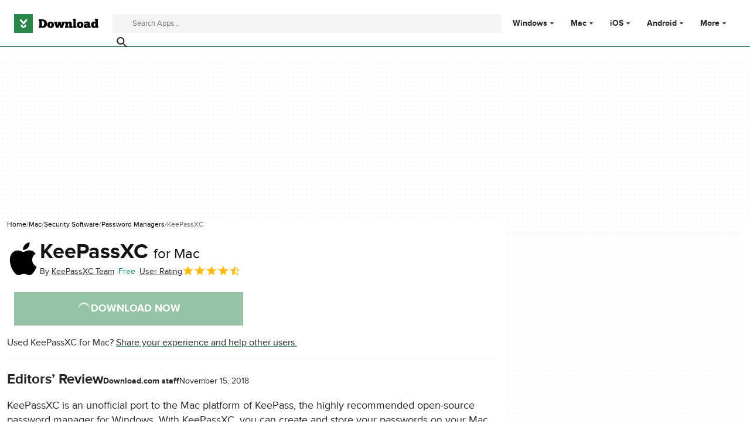

--- FILE ---
content_type: text/html;charset=utf-8
request_url: https://download.cnet.com/keepassxc/3000-18501_4-77814429.html
body_size: 19001
content:
<!DOCTYPE html><html lang="en-US"><head><meta charSet="UTF-8"/><meta name="viewport" content="width=device-width,initial-scale=1,minimum-scale=1"/><script type="didomi/javascript" async="" src="https://www.googletagmanager.com/gtag/js?id=AW-16716908964"></script><script async="" src="/_fs-ch-1T1wmsGaOgGaSxcX/assets/script.js"></script><title>KeePassXC for Mac - Free download and software reviews - CNET Download</title><link rel="preconnect" href="https://securepubads.g.doubleclick.net"/><link rel="preconnect" href="https://c.amazon-adsystem.com"/><link rel="preconnect" href="https://www.googletagmanager.com"/><link rel="preconnect" href="https://assets.dwncdn.net"/><link rel="preconnect" href="https://images.dwncdn.net"/><link rel="preconnect" href="https://securepubads.g.doubleclick.net" crossorigin=""/><link rel="preconnect" href="https://c.amazon-adsystem.com" crossorigin=""/><meta property="td-page" content="Program"/><meta property="rv-tech" content="beren"/><meta property="rv-compliant" content="1"/><meta property="rv-monetizable" content="true"/><meta property="rv-afs-query" content="KeePassXC"/><meta property="rv-interstitial-unhideWindow" content="true"/><meta property="rv-interstitial-navBar" content="true"/><meta property="rv-app-id" content="46772898-fe03-4b4c-a831-662ee877e086"/><meta property="rv-recat" content="security-privacy,password-management"/><meta property="rv-page-id" content="program"/><meta property="rv-program-name" content="KeePassXC"/><meta property="rv-platform-id" content="mac"/><meta property="rv-main-category-id" content="security-privacy"/><meta property="rv-category-id" content="password-management"/><meta property="rv-developer-slug" content="i-11016220"/><link rel="dns-prefetch" href="https://securepubads.g.doubleclick.net"/><link rel="dns-prefetch" href="https://c.amazon-adsystem.com"/><link rel="dns-prefetch" href="https://www.googletagmanager.com"/><link rel="dns-prefetch" href="https://assets.dwncdn.net"/><link rel="dns-prefetch" href="https://images.dwncdn.net"/><meta name="appId" content="46772898-fe03-4b4c-a831-662ee877e086"/><meta name="program" content="{&quot;programId&quot;:&quot;46772898-fe03-4b4c-a831-662ee877e086&quot;,&quot;ecosystemId&quot;:&quot;mac&quot;,&quot;languageCode&quot;:&quot;en&quot;,&quot;brandName&quot;:&quot;dwn&quot;}"/><meta name="title" content="KeePassXC for Mac - Free download and software reviews - CNET Download"/><meta name="description" content="Download KeePassXC latest version for Mac free. KeePassXC latest update: November 15, 2018"/><meta name="robots" content="all"/><meta property="ira" content="ii-io"/><link rel="canonical" href="https://download.cnet.com/keepassxc/3000-18501_4-77814429.html"/><link rel="alternate" hrefLang="en" href="https://download.cnet.com/keepassxc/3000-18501_4-77814429.html"/><link rel="alternate" hrefLang="x-default" href="https://download.cnet.com/keepassxc/3000-18501_4-77814429.html"/><link rel="alternate" hrefLang="es" href="https://download.cnet.com/es/keepassxc/3000-18501_4-77814429.html"/><meta name="google-adsense-account" content="sites-8478182238710563"/><meta name="theme-color" content="#fff"/><meta property="og:ttl" content="2419200"/><meta http-equiv="x-ua-compatible" content="IE=edge"/><link rel="icon" type="image/x-icon" href="https://assets.dwncdn.net/public/493820.ico"/><link rel="icon" type="image/png" href="https://assets.dwncdn.net/public/65777f.png"/><link rel="icon" type="image/png" sizes="192x192" href="https://assets.dwncdn.net/public/d69f8c.png"/><link rel="apple-touch-icon" type="image/png" sizes="180x180" href="https://assets.dwncdn.net/public/8527db.png"/><script id="script-params" class="script-params" type="application/json">{"defaultDeviceType":"desktop","defaultPlatformId":"windows","defaultSiteURL":"https://download.cnet.com/","isCacheBypassed":false,"coreEnv":"production","routeId":"program","site":{"hasArticles":true,"isActive":true,"isDefault":true,"languageCode":"en","locale":"en-US","notifyExperiments":true,"url":{"basePath":"/","defaultSubdomain":"","domain":"download.cnet","hostname":"download.cnet.com","protocol":"https:","baseURL":"https://download.cnet.com/"},"languageName":"English"},"ga4Number":"G-J3Q0P3GWJ9","assetPrefix":"https://assets.dwncdn.net","appVersion":"1.2011.0","behaviorRules":{},"iconsURL":"/statics/beren/icons.svg","thumbnailPlaceholderURL":"https://assets.dwncdn.net/public/365cfe.svg","imagePlaceholderURL":"https://assets.dwncdn.net/public/d8b289.svg","platforms":[{"name":"Windows","id":"windows","slug":"windows"},{"name":"Android","id":"android","slug":"android"},{"name":"Mac","id":"mac","slug":"mac"},{"name":"iOS","id":"iphone","slug":"ios"}],"pageViewTrackingParams":{"google_compliant":"yes","program_id":"46772898-fe03-4b4c-a831-662ee877e086","program_name":"KeePassXC","program_platform":"mac","program_category":"security-privacy","program_subcategory":"password-management","program_download_type":"download","program_licence":"free","program_has_gallery":"no","program_has_button_buy":"no","program_has_offer":"no","program_has_button_download":"yes","program_review_vecna":"false","program_review_publication_date":"2018-05-04","program_review_modification_date":"2018-11-15","program_review_source":"legacy","program_user_score":9.8}}</script><script id="init-tracking">
            window.dataLayer = window.dataLayer || [];
            window.uetq = window.uetq || [];
            window.eventTracker = window.eventTracker || {};
            eventTracker.cmd = eventTracker.cmd || [];
          </script><script id="google-tag-manager">
            (function(w,d,l){
              w[l]=w[l]||[];w[l].push({'gtm.start':new Date().getTime(),event:'gtm.js'})
            })(window,document,'dataLayer')
          </script><script id="universal-event-tracker">
            (function(w,d,t,r,u)
            {
                var f,n,i;
                w[u]=w[u]||[],f=function()
                {
                    var o={ti:"97201904", enableAutoSpaTracking: true};
                    o.q=w[u],w[u]=new UET(o),w[u].push("pageLoad")
                },
                n=d.createElement(t),n.src=r,n.async=1,n.onload=n.onreadystatechange=function()
                {
                    var s=this.readyState;
                    s&&s!=="loaded"&&s!=="complete"||(f(),n.onload=n.onreadystatechange=null)
                },
                i=d.getElementsByTagName(t)[0],i.parentNode.insertBefore(n,i)
            })
            (window,document,"script","//bat.bing.com/bat.js","uetq");
          </script><script async="" src="https://www.googletagmanager.com/gtm.js?id=GTM-NB5XQQ9V"></script><script data-default-platform-id="windows" data-default-device-type="desktop">(function() {
    const defaultPlatformId = document.currentScript?.dataset.defaultPlatformId;
    const defaultDeviceType = document.currentScript?.dataset.defaultDeviceType;
    const berCookies = document.cookie.split(";").reduce((acc, cookie)=>{
        const [rawKey, rawValue] = cookie.split(/=(.+)/);
        const key = rawKey.trim();
        if (key === "utm") {
            acc[key] = Object.fromEntries(new URLSearchParams(rawValue).entries());
        } else {
            try {
                acc[key] = decodeURIComponent(rawValue);
            } catch (_e) {
                acc[key] = rawValue;
            }
        }
        return acc;
    }, {});
    const countryCode = berCookies["ber-country-code"] ?? "XX";
    const isEU = /^(AT|BE|BG|HR|CY|CZ|DK|EE|FI|FR|DE|GR|HU|IE|IT|LV|LT|LU|MT|NL|PL|PT|RO|SK|SI|ES|SE|GB|NO|IS|LI)$/.test(countryCode);
    const isUS = countryCode === "US";
    let adsRegion = "C";
    if (/^(US|AU|CA|GB|IE|NZ)$/.test(countryCode)) {
        adsRegion = "A";
    } else if (/^(JP|NL|DE|IT|FR|ES|BE|LU|AT|CH|NO|SE|DK|PT)$/.test(countryCode)) {
        adsRegion = "B";
    }
    const utm = berCookies["utm"] || {};
    window.berConfig = {
        countryCode,
        city: berCookies["ber-city"],
        browserName: berCookies["ber-browser-name"],
        region: berCookies["ber-region"],
        adsRegion,
        isEU,
        isUS,
        isBot: (berCookies["ber-is-bot"] ?? "false") === "true",
        isLanding: (berCookies["ber-is-landing"] ?? "false") === "true",
        userPlatformId: berCookies["ber-user-platform-id"] || defaultPlatformId,
        userLanguage: window.navigator.language,
        deviceType: berCookies["ber-device-type"] || defaultDeviceType,
        userAgent: window.navigator.userAgent,
        utmMedium: utm.medium ?? "organic",
        utmSource: utm.source ?? "",
        utmCampaign: utm.campaign ?? "",
        experimentBucket: berCookies["_swo_pos"] ?? "0",
        activeExperimentVariant: berCookies["_swo_vis"] ?? ""
    };
})();
</script><script async="" data-domain-script="018f5340-401b-765c-a228-126472016816" src="/statics/assets/oneTrust/scripttemplates/otSDKStub.js"></script><script id="ads-script">(function() {
    if (window.berConfig?.countryCode !== "RU") {
        const script = document.currentScript;
        const dataset = script ? script.dataset : {};
        const enabledURL = dataset.enabledUrl;
        const gptScript = document.createElement("script");
        gptScript.src = "https://securepubads.g.doubleclick.net/tag/js/gpt.js";
        gptScript.async = true;
        document.head.appendChild(gptScript);
        const adSenseScript = document.createElement("script");
        adSenseScript.src = "https://www.google.com/adsense/search/ads.js";
        adSenseScript.async = true;
        document.head.appendChild(adSenseScript);
        if (enabledURL) {
            window.googletag = window.googletag || {
                cmd: []
            };
            googletag.cmd.push(function() {
                googletag.pubads().set("page_url", enabledURL);
            });
        }
        (function(g, o) {
            g[o] = g[o] || function() {
                (g[o]["q"] = g[o]["q"] || []).push(arguments);
            }, g[o]["t"] = 1 * new Date;
        })(window, "_googCsa");
    }
})();
</script><script data-tag-id="AW-16716908964" type="didomi/javascript">const tagId = document.currentScript.dataset.tagId;
window.dataLayer = window.dataLayer || [];
function gtag() {
    dataLayer.push(arguments);
}
gtag("js", new Date);
gtag("config", tagId, {
    linker: {
        decorate_forms: false
    }
});
</script><script id="revamp-script">!function(t) {
    function s(s, a) {
        t.revamp.cmd.push([
            s,
            a
        ]);
    }
    t.revamp = t.revamp || {};
    t.revamp.cmd = [];
    t.revamp.displaySlots = t.revamp.displaySlots || function() {
        s("displayDeferredSlots", arguments);
    };
    t.revamp.destroySlots = t.revamp.destroySlots || function() {
        s("destroyGptSlots", arguments);
    };
    t.revamp.disableDi = t.revamp.disableDi || function() {
        s("disableDi", arguments);
    };
    t.revamp.displayCustomInterstitial = t.revamp.displayCustomInterstitial || function() {
        s("displayCustomInterstitial", arguments);
    };
    t.revamp.getFPValues = t.revamp.getFPValues || function() {
        s("getFPValues", arguments);
    };
}(window);
(function() {
    window.revampAdRendered = window.revampAdRendered || [];
    window.dataLayer = window.dataLayer || [];
    window.uetq = window.uetq || [];
    window.dataLayer.push({
        di_status: "revamp_not_loaded"
    }, {
        di_tech: "beren"
    });
    document.addEventListener("rv:adRendered", function(event) {
        window.revampAdRendered.push(event.detail);
    });
    var eventBundleMapping = {
        campaign: {
            ga4_event: "di_request"
        },
        display: {
            ga4_event: "di_show"
        },
        download: {
            ga4_event: "di_download"
        },
        downloadBackfill: {
            ga4_event: "di_download"
        },
        error: {
            labelFn: (ev)=>ev.error || "unknown error"
        }
    };
    var eventPrimePicksMapping = {
        getCampaign: {
            ga4_event: "di_request"
        },
        display: {
            ga4_event: "di_show"
        },
        download: {
            ga4_event: "di_download"
        },
        error: {
            labelFn: (ev)=>ev.error || "unknown error"
        }
    };
    var eventPopupMapping = {
        revampLoaded: {
            ga4_di_status: "revamp_loaded"
        },
        flowInitiated: {
            ga4_di_status: "flow_initiated"
        },
        diDisabledByMeta: {
            ga4_di_status: "disabled_by_meta"
        },
        diHasBeenShown: {
            ga4_di_status: "has_been_shown"
        },
        diHasNotPriority: {
            ga4_di_status: "has_not_priority"
        },
        diDisabledForPageType: {
            ga4_di_status: "disabled_for_page_type"
        },
        diDisabledInvalidPublisherConfig: {
            ga4_di_status: "disabled_invalid_publisher_config"
        },
        gettingContext: {
            ga4_di_status: "getting_context"
        },
        getCampaign: {
            ga4_event: "di_request"
        },
        diErrorRenderingRootElement: {
            ga4_di_status: "error_rendering_root_element"
        },
        diSetModalVisible: {
            ga4_di_status: "set_modal_visible"
        },
        diPreRenderDone: {
            ga4_di_status: "pre_render_done"
        },
        close: {
            ga4_event: "di_click",
            ga4_clicked: "close"
        },
        continue: {
            ga4_event: "di_click",
            ga4_clicked: "continue"
        },
        display: {
            ga4_event: "di_show"
        },
        downloadRecommended: {
            ga4_event: "di_download",
            download_type: "download"
        },
        downloadLandingPage: {
            ga4_event: "di_download",
            download_type: "download_visit_website"
        },
        home: {
            ga4_event: "di_click",
            ga4_clicked: "home"
        },
        support: {
            ga4_event: "di_click",
            ga4_clicked: "support"
        },
        error: {
            labelFn: (ev)=>ev.error || "unknown error"
        }
    };
    function handleErrorEvent(diEvent, eventMapped, diPlacement) {
        const errorMessage = eventMapped.labelFn ? eventMapped.labelFn(diEvent) : diEvent.error || "unknown error";
        window.dataLayer.push({
            event: "di_error",
            error_message: errorMessage,
            di_placement: diPlacement,
            di_status: "error"
        });
    }
    function handleGetCampaignEvent(diEvent, eventMapped, diPlacement) {
        const suitableCampaigns = (diEvent.campaignsResult?.suitableCampaigns || []).map((param)=>{
            let { id } = param;
            return id;
        });
        const winnerCampaign = diEvent.campaignsResult?.winnerCampaign?.id ? "has_winner_campaign" : "has_not_winner_campaign";
        const { browserName, browserVersion, countryCode, userPlatformId, userPlatformVersion, utmMedium, utmSource } = diEvent.apiParamsFiltered;
        window.dataLayer.push({
            ...diPlacement === "popup" && {
                event: eventMapped.ga4_event
            },
            custom_event_type: eventMapped.ga4_event,
            detected_country: countryCode,
            di_placement: diPlacement,
            di_status: suitableCampaigns.length === 0 ? "non_suitable_campaign" : winnerCampaign,
            suitable_campaigns: suitableCampaigns,
            user_browser: browserName || "n/a",
            user_browser_version: browserVersion || "n/a",
            user_medium: utmMedium || "n/a",
            user_operating_system: userPlatformId || "n/a",
            user_operating_system_version: userPlatformVersion || "n/a",
            user_source: utmSource || "n/a"
        });
    }
    function handlePopupStatusEvent(eventMapped) {
        window.dataLayer.push({
            di_status: eventMapped.ga4_di_status
        });
    }
    function getWCTClickID(diEvent, diPlacement, kind) {
        if (diPlacement === "popup") {
            return kind === "downloadLandingPage" && document.querySelector(".rv-di-step-download .rv-di-action-button__button")?.href.match(/wct\d{10}[\d\w]{5}/);
        }
        return kind === "download" && diEvent.buildUrl.match(/wct\d{10}[\d\w]{5}/);
    }
    function handleDefaultEvent(diEvent, eventMapped, diPlacement, kind) {
        const WCTClickID = getWCTClickID(diEvent, diPlacement, kind);
        window.dataLayer.push({
            event: eventMapped.ga4_event,
            campaign_delivery_logic: diEvent.campaign?.logic || "n/a",
            detected_country: diEvent.countryCode,
            di_campaign_name: diEvent.campaign?.id || "n/a",
            di_placement: diPlacement,
            ...eventMapped.ga4_clicked && {
                element_clicked: eventMapped.ga4_clicked
            },
            ...eventMapped.download_type && {
                di_download_type: eventMapped.download_type
            },
            ...WCTClickID && {
                wct_click_id: WCTClickID[0]
            }
        });
    }
    function trackBundleGA4Event(diEvent) {
        let diPlacement = arguments.length > 1 && arguments[1] !== void 0 ? arguments[1] : "bundle", eventKind = arguments.length > 2 && arguments[2] !== void 0 ? arguments[2] : null;
        const kind = diEvent.kind || eventKind;
        const eventMapped = eventBundleMapping[kind];
        if (!eventMapped) {
            return;
        }
        if (kind === "error") {
            handleErrorEvent(diEvent, eventMapped, diPlacement);
        } else if (kind === "campaign") {
            handleGetCampaignEvent(diEvent, eventMapped, diPlacement);
        } else {
            handleDefaultEvent(diEvent, eventMapped, diPlacement, kind);
        }
    }
    function trackPrimePicksGA4Event(diEvent) {
        let diPlacement = arguments.length > 1 && arguments[1] !== void 0 ? arguments[1] : "prime-picks", eventKind = arguments.length > 2 && arguments[2] !== void 0 ? arguments[2] : null;
        const kind = diEvent.kind || eventKind;
        const eventMapped = eventPrimePicksMapping[kind];
        if (!eventMapped) {
            return;
        }
        if (kind === "error") {
            handleErrorEvent(diEvent, eventMapped, diPlacement);
        } else if (kind === "getCampaign") {
            handleGetCampaignEvent(diEvent, eventMapped, diPlacement);
        } else {
            handleDefaultEvent(diEvent, eventMapped, diPlacement, kind);
        }
    }
    function trackPopupGA4Event(diEvent) {
        let diPlacement = arguments.length > 1 && arguments[1] !== void 0 ? arguments[1] : "popup";
        const kind = diEvent.kind;
        const eventMapped = eventPopupMapping[kind];
        if (!eventMapped) {
            return;
        }
        if (kind === "error") {
            handleErrorEvent(diEvent, eventMapped, diPlacement);
        } else if (kind === "getCampaign") {
            handleGetCampaignEvent(diEvent, eventMapped, diPlacement);
        } else if ([
            "revampLoaded",
            "flowInitiated",
            "diDisabledByMeta",
            "diHasBeenShown",
            "diHasNotPriority",
            "diDisabledForPageType",
            "diDisabledInvalidPublisherConfig",
            "gettingContext",
            "diErrorRenderingRootElement",
            "diPreRenderDone",
            "diSetModalVisible"
        ].includes(kind)) {
            handlePopupStatusEvent(eventMapped);
        } else {
            handleDefaultEvent(diEvent, eventMapped, diPlacement, kind);
        }
    }
    function trackConversion() {
        window.uetq.push("event", "di_download", {
            event_category: "click",
            event_label: "DIDownload"
        });
    }
    Object.keys(eventBundleMapping).forEach((eventName)=>{
        const eventBundleName = `rv:bundle:${eventName}`;
        document.addEventListener(eventBundleName, (ev)=>{
            trackBundleGA4Event(ev.detail.userEvent ?? ev.detail, "bundle", eventName);
        });
        const eventBundleBackfillName = `rv:bundle:bundle-backfill:${eventName}`;
        document.addEventListener(eventBundleBackfillName, (ev)=>{
            trackBundleGA4Event(ev.detail.userEvent ?? ev.detail, "bundle-backfill", eventName);
        });
    });
    Object.keys(eventPrimePicksMapping).forEach((eventName)=>{
        const eventPrimePicksName = `rv:primePicks:${eventName}`;
        document.addEventListener(eventPrimePicksName, (ev)=>{
            trackPrimePicksGA4Event(ev.detail.userEvent ?? ev.detail, "prime-picks", eventName);
        });
    });
    Object.keys(eventPopupMapping).forEach((eventName)=>{
        const eventPopupName = `rv:di:${eventName}`;
        document.addEventListener(eventPopupName, (ev)=>{
            trackPopupGA4Event(ev.detail, "popup");
        });
    });
    [
        "download"
    ].forEach((eventName)=>{
        const eventBundleName = `rv:bundle:${eventName}`;
        document.addEventListener(eventBundleName, ()=>{
            trackConversion();
        });
    });
    [
        "download"
    ].forEach((eventName)=>{
        const eventPrimePicksName = `rv:prime-picks:${eventName}`;
        document.addEventListener(eventPrimePicksName, ()=>{
            trackConversion();
        });
    });
    [
        "downloadRecommended",
        "downloadLandingPage"
    ].forEach((eventName)=>{
        const eventPopupName = `rv:di:${eventName}`;
        document.addEventListener(eventPopupName, ()=>{
            trackConversion();
        });
    });
})();
</script><script async="" type="module" src="/revamp.js?modern=1"></script><script async="" src="/prebid-client.js"></script><script async="" crossorigin="anonymous" type="module" src="https://assets.dwncdn.net/public/boot.be2142.js"></script><script>function OptanonWrapper() { };</script><script data-c1="2" data-c2="31824268" data-c4="3000085" class="optanon-category-C0002" type="text/plain">var _comscore = _comscore || [], c1 = document.currentScript?.dataset.c1, c2 = document.currentScript?.dataset.c2, c4 = document.currentScript?.dataset.c4;
_comscore.push({
    c1,
    c2,
    c4
});
(function() {
    var s = document.createElement("script"), el = function() {
        const headScripts = document.getElementsByTagName("script");
        for(let i = 0; i < headScripts.length; i++){
            if (headScripts[i].async) {
                return headScripts[i];
            }
        }
        return headScripts[headScripts.length - 1];
    }();
    s.async = true;
    s.src = `https://sb.scorecardresearch.com/cs/${c2}/beacon.js`;
    el.parentNode?.insertBefore(s, el);
})();
</script><script data-project="miyqxwwv47" class="optanon-category-C0002" type="text/plain">(function(c, l, a, r, i, t, y) {
    c[a] = c[a] || function() {
        (c[a].q = c[a].q || []).push(arguments);
    };
    t = l.createElement(r);
    t.async = 1;
    t.src = "https://www.clarity.ms/tag/" + i;
    y = l.getElementsByTagName(r)[0];
    y.parentNode.insertBefore(t, y);
})(window, document, "clarity", "script", document.currentScript.dataset.project);
</script><style>@font-face{font-family:proxima-nova;src:url("https://assets.dwncdn.net/public/b1f779.woff2") format("woff2");font-weight:400;font-style:normal;font-display:swap;}
@font-face{font-family:proxima-nova;src:url("https://assets.dwncdn.net/public/6740b9.woff2") format("woff2");font-weight:700;font-style:normal;font-display:swap;}
@font-face{font-family:'Arial Fallback';src:local(Arial);font-weight:400;font-display:swap;size-adjust:98.6%;ascent-override:91%;descent-override:28%;line-gap-override:3%;}
@font-face{font-family:'Arial Fallback';font-weight:700;font-display:swap;src:local(Arial Bold);size-adjust:94.5%;ascent-override:91%;descent-override:28%;line-gap-override:3%;}:root{--img-placeholder: url("https://assets.dwncdn.net/public/d8b289.svg");}</style><link crossorigin="anonymous" rel="stylesheet" media="all" href="https://assets.dwncdn.net/public/Program.477b60.css"/><script type="application/ld+json">[{"@context":"https://schema.org","@type":"Organization","name":"CNET","url":"https://www.cnet.com/","image":"https://assets.dwncdn.net/public/ea1c97.png","address":{"@type":"PostalAddress","addressCountry":"US","addressLocality":"San Francisco","addressRegion":"CA","postalCode":"94105","streetAddress":"235 2nd St","telephone":"+1415344-2000"},"logo":{"@type":"ImageObject","url":"https://assets.dwncdn.net/public/ea1c97.png","width":"310","height":"310"},"sameAs":["https://www.linkedin.com/company/cnet","https://twitter.com/CNET","https://www.facebook.com/cnet","https://www.youtube.com/user/CNETTV"]},{"@context":"https://schema.org","@type":"SoftwareApplication","headline":"Store your passwords safely and auto-type them into your everyday websites and applications.","mainEntityOfPage":{"@type":"WebPage","@id":"https://download.cnet.com/keepassxc/3000-18501_4-77814429.html","description":"Store your passwords safely and auto-type them into your everyday websites and applications. KeePassXC is a community fork of KeePassX, the cross-platform port of KeePass. Every feature works cross-platform and was thoroughly tested on multiple systems to provide users with the same look and feel on every supported operating system. This includes the beloved Auto-Type feature. The complete database is always encrypted with the industry-standard AES (alias Rijndael) encryption algorithm using a 256 bit key. KeePassXC uses a database format that is compatible with KeePass Password Safe. Your wallet works offline and requires no Internet connection."},"name":"KeePassXC","applicationCategory":"Security Software","applicationSubCategory":"Password Managers","description":"KeePassXC is an unofficial port to the Mac platform of KeePass, the highly recommended open-source password manager for Windows. With KeePassXC, you can create and store your passwords on your Mac and then sync and use them across all the platforms with a KeePass app, including iOS, Android, and Windows.ProsStores your passwords: KeePassXC stores passwords locally on your Mac, with the database encrypted using the industry-standard AES-256. Unlock the database with your master password and then copy and paste your username and password from the database to the log-in screen. You can also set up the app to autofill your information in browsers.Syncs with a cloud service: While the password manager doesn't sync your data with the cloud out of the box, you can set up KeePassXC with popular cloud-storage services including Dropbox to sync your data across platforms.Organize your passwords: The app uses folders to help you organize your passwords into Groups. You can create, edit, and remove Groups and Subgroups to help you keep your items organized.Free and available across platforms: The app is free to use on the Mac. While the Windows version of KeePass is the official build of the password manager, you can find other ports of KeePass, including KeePass2Android and MiniKeePass or KeePass Touch for iPhone. And the app works with Chrome, Firefox, Safari, Internet Explorer, and other browsers. As a bonus, the password manager is endorsed by the EFF, or Electronic Frontier Foundation.ConsA bit of extra work: If you don't mind fiddling a bit, KeePassXC is a great choice. If you'd rather just download and start using a password manager that automatically works across your platforms, you may want an alternative like LastPass.Bottom LineIf you're a KeePass user on Windows, KeePassXC for Mac lets you use the open-source password manager. It takes some work to set up, but it's a secure and handy way to manage your passwords. Plus, it's endorsed by the EFF!","operatingSystem":"Mac","softwareVersion":"2.3.1","dateModified":"2018-11-15T00:00:00.000Z","url":"https://download.cnet.com/keepassxc/3000-18501_4-77814429.html","publisher":{"@type":"Organization","name":"Download.com","logo":{"@type":"ImageObject","height":"120","width":"540","url":"https://assets.dwncdn.net/public/672cfd.png"}},"author":{"@type":"Organization","@id":"https://keepassxc.org/","name":"KeePassXC Team"},"aggregateRating":{"@type":"AggregateRating","@id":"https://download.cnet.com/keepassxc/3000-18501_4-77814429.html#aggregate-rating","ratingValue":4.9,"ratingCount":1,"bestRating":5,"worstRating":0},"offers":{"@type":"Offer","priceCurrency":"USD","price":0}}]</script></head><body><noscript><iframe src="https://www.googletagmanager.com/ns.html?id=GTM-NB5XQQ9V" height="0" width="0" style="display:none;visibility:hidden" sandbox=""></iframe></noscript><div data-meta="placeholder-slot" class="PUDS7O Z1zVJ_ O0_KKS is-desktop-hidden is-tablet-hidden"><div id="mob-top-leaderboard-1" class="_k1MMg"></div></div><header class="rJFzeN hU7Ori" id="header" data-meta="page-header"><div class="GCt2Ot"><a class="qgMeLx" href="https://download.cnet.com/" rel="follow" data-meta="header-logo" aria-label="Download.com"><svg viewBox="0 0 505 112" class="paVWaG" aria-labelledby="logoDesc-369037" role="img"><desc id="logoDesc-369037">Download.com</desc><g fill-rule="evenodd" clip-path="url(#b-369037)" clip-rule="evenodd"><path fill="#2A874B" d="M112.2 0H0v112h112.2V0ZM53.1 58.8 36 39c-1.6-2-1.3-4.9.7-6.5 2-1.7 5-1.4 6.7.6l13.3 15.3L70 33.2c1.7-2 4.7-2.3 6.7-.6 2 1.6 2.3 4.5.6 6.5L60.4 58.8a4.8 4.8 0 0 1-7.3 0Zm-12 8.6c0-2.5 2-4.4 4.5-4.4s4.5 2 4.5 4.4c0 1.7.7 3.3 1.9 4.4a6.5 6.5 0 0 0 4.6 1.8c1.7 0 3.3-.7 4.5-1.8a6.1 6.1 0 0 0 2-4.4c0-2.5 2-4.4 4.5-4.4s4.5 2 4.5 4.4c0 8.3-7 15-15.5 15-8.6 0-15.6-6.7-15.6-15Z"></path><path fill="#000" d="M373.4 73v9.6H352v-9.5h3.1V37.4h-3V28H369v45h4.3Zm-226.1 9.6h22c17.8 0 27.9-9.5 27.9-26.1 0-14-10-24.8-27.7-24.8h-22.2v9.6h4.5V73h-4.5v9.7Zm19.4-9.7V41.3h2.8c7.7 0 11 7.4 11 15.2 0 9-3.3 16.3-11 16.4h-2.8Zm72.2-8.3c.1 12-8.8 19-19.9 19-10.4 0-20.4-6.4-20.3-19.3 0-12.2 9.9-19 20-19 11.5.2 20 7.1 20.2 19.3ZM219 74.2c-3 0-5.4-3.9-5.4-9.9 0-5.3 2.2-9.5 5-9.5 3.5 0 5.4 4.3 5.4 9.8 0 5.4-1.9 9.6-5 9.6ZM258.4 61c1 3.5 1.7 8.4 1.8 10.5h.2c.2-3 .8-10 3-17.1l2.3-8.2H279l2.8 9.5c1.8 5.6 2.9 13.2 3.1 15.8h.2c.2-2.4.9-7.7 2-11.5l1.2-4.3h-3v-9.5h17.8v9.5h-3l-8.5 27h-15.4l-5-16.5-5.3 16.4h-15l-8.2-27h-3.1v-9.4h19.6v9.5h-2.5l1.6 5.3Zm69 21.6v-9.5h-5.2V62.7c0-3.1.9-6.7 4.6-6.7 4 0 4 3.9 4 6.4v20.3h18.4V73h-3.4V60.9c0-7.6-2-16-13.2-16-4.6 0-8 2.4-10.4 5.8l-1.7-4.5H305v9.5h3V73h-3v9.5h22.4Zm68.2 1c11 0 20-7 19.8-19-.2-12.2-8.7-19.1-20.2-19.3-10 0-19.9 6.8-20 19 0 12.9 10 19.3 20.4 19.3Zm-5.4-19.3c0 6 2.3 10 5.4 10 3.1 0 5-4.3 5-9.7 0-5.5-2-9.7-5.4-9.8-2.8 0-5 4.2-5 9.5Zm31.7-6.6c2.8-1.5 6.6-3.3 10.9-3.3 4 0 6.9.8 6.9 4V61c-.4-.4-3-2.6-7.2-2.6-8.2 0-15.2 5.2-15.2 13.4 0 8.5 7.5 12.2 14.4 12.2 2.6 0 7.1-1 9.8-4.7l1.8 3.3h15.5v-9.3h-4.3V59.1c0-11.7-11-15-19.8-15-6.7 0-13 3.4-15.8 5.2l3 8.4ZM435 74.5c2.2 0 4-1.3 4.7-2.4v-2.7c-.2-.4-1.3-2.1-4.3-2.1s-4.2 1.6-4.2 3.8c0 2 1.6 3.4 3.8 3.4Zm51.7-37v10.7h-.1l-.1-.1a15 15 0 0 0-9-2.6c-9 0-16.8 7.2-16.8 18.5 0 10.2 6.6 19.3 16.9 19.3 5 0 8.2-2.5 9.1-3.4l1.3 2.7h17v-9.5h-3.5V28h-18.1v9.5h3.3Zm-5.2 17.4c-3 0-5.2 3.6-5.2 9.1 0 4.4 2 9 5.3 9 2.8 0 5.4-3.6 5.1-9.3 0-5-2.5-8.8-5.2-8.8Z"></path><path fill="#fff" d="M36.2 39.1 53 58.8c.9 1 2.2 1.6 3.7 1.6 1.4 0 2.7-.6 3.6-1.6l17-19.7c1.6-2 1.4-4.9-.7-6.5-2-1.7-5-1.4-6.7.6L56.8 48.5 43.5 33.2a4.9 4.9 0 0 0-6.7-.6 4.5 4.5 0 0 0-.6 6.5ZM41 67.4c0 8.3 7 15 15.6 15 8.5 0 15.5-6.7 15.5-15 0-2.5-2-4.4-4.5-4.4-2.6 0-4.6 2-4.6 4.4 0 1.7-.7 3.3-1.9 4.4a6.5 6.5 0 0 1-4.5 1.8c-1.8 0-3.4-.7-4.6-1.8a6.1 6.1 0 0 1-1.9-4.4c0-2.5-2-4.4-4.5-4.4-2.6 0-4.6 2-4.6 4.4Z"></path></g><defs><clipPath id="b-369037"><path fill="#fff" d="M0 0h505v112H0z"></path></clipPath></defs></svg></a><search class="jJVQWa"><form class="RLj7Hp js-search" id="search" role="search"><label for="searchInput" class="is-hidden">Find apps, programs and more</label><input type="search" id="searchInput" class="ZjJW5P js-search-input" placeholder="Search Apps..." data-meta="search-input" data-js-url-template="https://download.cnet.com/s/--query--/?platform=windows" aria-label="Find apps, programs and more"/><button type="submit" class="YTEph_" data-meta="search-button" aria-label="Submit search" name="search"><svg class="JWiJTm _tkCZE" viewBox="0 0 1024 1024" aria-label="search icon" role="img"><use class="BKi9Ew" href="/statics/beren/icons.svg#i-search"></use></svg></button></form></search><div class="WBoyv3"><form id="main-menu"><label for="menu" class="EZPNM0" id="menubutton" aria-controls="menu"><svg class="JWiJTm _tkCZE" viewBox="0 0 1024 1024" aria-labelledby="desc" role="img"><desc id="desc">Main menu</desc><use class="BKi9Ew" href="/statics/beren/icons.svg#i-menu"></use></svg></label><input id="menu" type="checkbox" class="EXrjQ_"/><nav class="UxueoE" aria-labelledby="menubutton"><label for="menu" class="IWf3oJ"><svg class="JWiJTm _tkCZE" viewBox="0 0 1024 1024" aria-label="close icon" role="img"><use class="BKi9Ew" href="/statics/beren/icons.svg#i-close"></use></svg></label><ul class="gHYLu_"><li class="UVgRxV"><label class="_GM7Vf" for="windows"><span class="zc2VIS" data-attribute="Windows"></span><a class="FwapkO" href="https://download.cnet.com/windows/" data-meta="header-menu" data-meta-data="windows">Windows</a><svg class="JWiJTm oSgTwI" viewBox="0 0 1024 1024" aria-label="arrow-drop-down icon" role="img"><use class="BKi9Ew" href="/statics/beren/icons.svg#i-arrow-drop-down"></use></svg></label><input class="UkfHBK" type="checkbox" id="windows" name="Windows"/><div class="ErQpKe"><label for="windows" class="NWM_nG"><svg class="JWiJTm _tkCZE" viewBox="0 0 1024 1024" aria-label="arrow-left icon" role="img"><use class="BKi9Ew" href="/statics/beren/icons.svg#i-arrow-left"></use></svg></label><div class="n9piT6"><div class="Ul0MyR"><p class="ZBUka6 EYYmp_">Windows</p><ul role="menu" class="jtV2Gp"><li role="presentation"><a class="zh3aMG" role="menuitem" href="https://download.cnet.com/windows/?sort=mostPopular">Most Popular</a></li><li role="presentation"><a class="zh3aMG" role="menuitem" href="https://download.cnet.com/windows/?sort=newReleases">New Releases</a></li><li role="presentation"><a class="zh3aMG" role="menuitem" href="https://download.cnet.com/browsers/windows/">Browsers</a></li><li role="presentation"><a class="zh3aMG" role="menuitem" href="https://download.cnet.com/chat-voip-email/windows/">Communications</a></li><li role="presentation"><a class="zh3aMG" role="menuitem" href="https://download.cnet.com/developers/windows/">Developer Tools</a></li><li role="presentation"><a class="zh3aMG" role="menuitem" href="https://download.cnet.com/education/windows/">Educational Software</a></li><li role="presentation"><a class="zh3aMG" role="menuitem" href="https://download.cnet.com/entertainment-software/windows/">Entertainment Software</a></li><li role="presentation"><a class="zh3aMG" role="menuitem" href="https://download.cnet.com/games/windows/">Games</a></li><li role="presentation"><a class="zh3aMG" role="menuitem" href="https://download.cnet.com/internet/windows/">Internet Software</a></li><li role="presentation"><a class="zh3aMG" role="menuitem" href="https://download.cnet.com/multimedia/windows/">Multimedia</a></li><li role="presentation"><a class="zh3aMG" role="menuitem" href="https://download.cnet.com/productivity/windows/">Productivity Software</a></li><li role="presentation"><a class="zh3aMG" role="menuitem" href="https://download.cnet.com/customization/windows/">Screensavers &amp; Wallpaper</a></li><li role="presentation"><a class="zh3aMG" role="menuitem" href="https://download.cnet.com/security/windows/">Security Software</a></li><li role="presentation"><a class="zh3aMG" role="menuitem" href="https://download.cnet.com/travel/windows/">Travel</a></li><li role="presentation"><a class="zh3aMG" role="menuitem" href="https://download.cnet.com/utilities-tools/windows/">Utilities &amp; Tools</a></li></ul></div><div class="Ul0MyR"><p class="ZBUka6 EYYmp_">Most popular apps</p><ul data-track="section-programs" data-track-placement="most_popular" class="jtV2Gp poNj60"><li><a class="zh3aMG" role="menuitem" href="https://download.cnet.com/photoscape/3000-2192_4-10703122.html" data-meta="program-item" data-track-platform="windows" data-track-category="photography" data-track-program-slug="2192_4-10703122">PhotoScape</a></li><li><a class="zh3aMG" role="menuitem" href="https://download.cnet.com/vlc-media-player-64-bit/3000-13632_4-75761094.html" data-meta="program-item" data-track-platform="windows" data-track-category="video" data-track-program-slug="13632_4-75761094">VLC Media Player (64-bit)</a></li><li><a class="zh3aMG" role="menuitem" href="https://download.cnet.com/winrar-64-bit/3000-2250_4-10965579.html" data-meta="program-item" data-track-platform="windows" data-track-category="file-compression" data-track-program-slug="2250_4-10965579">WinRAR (64-bit)</a></li><li><a class="zh3aMG" role="menuitem" href="https://download.cnet.com/sketchup-make-2017/3000-6677_4-10257337.html" data-meta="program-item" data-track-platform="windows" data-track-category="graphic-design" data-track-program-slug="6677_4-10257337">SketchUp Make 2017</a></li><li><a class="zh3aMG" role="menuitem" href="https://download.cnet.com/vlc-media-player-32-bit/3000-13632_4-10267151.html" data-meta="program-item" data-track-platform="windows" data-track-category="video" data-track-program-slug="13632_4-10267151">VLC Media Player (32-bit)</a></li><li><a class="zh3aMG" role="menuitem" href="https://download.cnet.com/wlan-driver-802-11n-rel-4-80-28-7-zip/3000-2112_4-162411.html" data-meta="program-item" data-track-platform="windows" data-track-category="utilities-tools" data-track-program-slug="2112_4-162411">WLan Driver 802.11n Rel. 4.80.28.7.zip</a></li><li><a class="zh3aMG" role="menuitem" href="https://download.cnet.com/neat-download-manager/3000-windows-neat-download-manager.html" data-meta="program-item" data-track-platform="windows" data-track-category="download-managers" data-track-program-slug="neat-download-manager">Neat Download Manager</a></li><li><a class="zh3aMG" role="menuitem" href="https://download.cnet.com/avast-free-antivirus/3000-2239_4-10019223.html" data-meta="program-item" data-track-platform="windows" data-track-category="antivirus" data-track-program-slug="2239_4-10019223">Avast Free Antivirus</a></li></ul></div></div></div></li><li class="UVgRxV"><label class="_GM7Vf" for="mac"><span class="zc2VIS" data-attribute="Mac"></span><a class="FwapkO" href="https://download.cnet.com/mac/" data-meta="header-menu" data-meta-data="mac">Mac</a><svg class="JWiJTm oSgTwI" viewBox="0 0 1024 1024" aria-label="arrow-drop-down icon" role="img"><use class="BKi9Ew" href="/statics/beren/icons.svg#i-arrow-drop-down"></use></svg></label><input class="UkfHBK" type="checkbox" id="mac" name="Mac"/><div class="ErQpKe"><label for="mac" class="NWM_nG"><svg class="JWiJTm _tkCZE" viewBox="0 0 1024 1024" aria-label="arrow-left icon" role="img"><use class="BKi9Ew" href="/statics/beren/icons.svg#i-arrow-left"></use></svg></label><div class="n9piT6"><div class="Ul0MyR"><p class="ZBUka6 EYYmp_">Mac</p><ul role="menu" class="jtV2Gp"><li role="presentation"><a class="zh3aMG" role="menuitem" href="https://download.cnet.com/mac/?sort=mostPopular">Most Popular</a></li><li role="presentation"><a class="zh3aMG" role="menuitem" href="https://download.cnet.com/mac/?sort=newReleases">New Releases</a></li><li role="presentation"><a class="zh3aMG" role="menuitem" href="https://download.cnet.com/browsers/mac/">Browsers</a></li><li role="presentation"><a class="zh3aMG" role="menuitem" href="https://download.cnet.com/chat-voip-email/mac/">Communications</a></li><li role="presentation"><a class="zh3aMG" role="menuitem" href="https://download.cnet.com/developers/mac/">Developer Tools</a></li><li role="presentation"><a class="zh3aMG" role="menuitem" href="https://download.cnet.com/education/mac/">Educational Software</a></li><li role="presentation"><a class="zh3aMG" role="menuitem" href="https://download.cnet.com/entertainment-software/mac/">Entertainment Software</a></li><li role="presentation"><a class="zh3aMG" role="menuitem" href="https://download.cnet.com/games/mac/">Games</a></li><li role="presentation"><a class="zh3aMG" role="menuitem" href="https://download.cnet.com/internet/mac/">Internet Software</a></li><li role="presentation"><a class="zh3aMG" role="menuitem" href="https://download.cnet.com/multimedia/mac/">Multimedia</a></li><li role="presentation"><a class="zh3aMG" role="menuitem" href="https://download.cnet.com/productivity/mac/">Productivity Software</a></li><li role="presentation"><a class="zh3aMG" role="menuitem" href="https://download.cnet.com/customization/mac/">Screensavers &amp; Wallpaper</a></li><li role="presentation"><a class="zh3aMG" role="menuitem" href="https://download.cnet.com/security/mac/">Security Software</a></li><li role="presentation"><a class="zh3aMG" role="menuitem" href="https://download.cnet.com/travel/mac/">Travel</a></li><li role="presentation"><a class="zh3aMG" role="menuitem" href="https://download.cnet.com/utilities-tools/mac/">Utilities &amp; Tools</a></li></ul></div><div class="Ul0MyR"><p class="ZBUka6 EYYmp_">Most popular apps</p><ul data-track="section-programs" data-track-placement="most_popular" class="jtV2Gp poNj60"><li><a class="zh3aMG" role="menuitem" href="https://download.cnet.com/utorrent/3000-2196_4-10906761.html" data-meta="program-item" data-track-platform="mac" data-track-category="file-sharing-peer-to-peer" data-track-program-slug="2196_4-10906761">uTorrent</a></li><li><a class="zh3aMG" role="menuitem" href="https://download.cnet.com/vlc-media-player/3000-13632_4-10210434.html" data-meta="program-item" data-track-platform="mac" data-track-category="video" data-track-program-slug="13632_4-10210434">VLC Media Player</a></li><li><a class="zh3aMG" role="menuitem" href="https://download.cnet.com/android-file-transfer/3000-mac-android-file-transfer.html" data-meta="program-item" data-track-platform="mac" data-track-category="utilities-tools" data-track-program-slug="android-file-transfer">Android File Transfer</a></li><li><a class="zh3aMG" role="menuitem" href="https://download.cnet.com/minecraft/3000-20416_4-75980617.html" data-meta="program-item" data-track-platform="mac" data-track-category="games" data-track-program-slug="20416_4-75980617">Minecraft</a></li><li><a class="zh3aMG" role="menuitem" href="https://download.cnet.com/planet-vpn-free-vpn-proxy/3000-2144_4-78704602.html" data-meta="program-item" data-track-platform="mac" data-track-category="security-privacy" data-track-program-slug="2144_4-78704602">Planet VPN - Free VPN Proxy</a></li><li><a class="zh3aMG" role="menuitem" href="https://download.cnet.com/cheatsheet/3000-mac-cheatsheet-mac.html" data-meta="program-item" data-track-platform="mac" data-track-category="utilities-tools" data-track-program-slug="cheatsheet-mac">CheatSheet</a></li><li><a class="zh3aMG" role="menuitem" href="https://download.cnet.com/gta-san-andreas/3000-mac-gta-san-andreas.html" data-meta="program-item" data-track-platform="mac" data-track-category="action" data-track-program-slug="gta-san-andreas">GTA: San Andreas</a></li><li><a class="zh3aMG" role="menuitem" href="https://download.cnet.com/serum/3000-mac-serum.html" data-meta="program-item" data-track-platform="mac" data-track-category="audio" data-track-program-slug="serum">Serum</a></li></ul></div></div></div></li><li class="UVgRxV"><label class="_GM7Vf" for="iphone"><span class="zc2VIS" data-attribute="iOS"></span><a class="FwapkO" href="https://download.cnet.com/ios/" data-meta="header-menu" data-meta-data="iphone">iOS</a><svg class="JWiJTm oSgTwI" viewBox="0 0 1024 1024" aria-label="arrow-drop-down icon" role="img"><use class="BKi9Ew" href="/statics/beren/icons.svg#i-arrow-drop-down"></use></svg></label><input class="UkfHBK" type="checkbox" id="iphone" name="iOS"/><div class="ErQpKe"><label for="iphone" class="NWM_nG"><svg class="JWiJTm _tkCZE" viewBox="0 0 1024 1024" aria-label="arrow-left icon" role="img"><use class="BKi9Ew" href="/statics/beren/icons.svg#i-arrow-left"></use></svg></label><div class="n9piT6"><div class="Ul0MyR"><p class="ZBUka6 EYYmp_">iOS</p><ul role="menu" class="jtV2Gp"><li role="presentation"><a class="zh3aMG" role="menuitem" href="https://download.cnet.com/ios/?sort=mostPopular">Most Popular</a></li><li role="presentation"><a class="zh3aMG" role="menuitem" href="https://download.cnet.com/ios/?sort=newReleases">New Releases</a></li><li role="presentation"><a class="zh3aMG" role="menuitem" href="https://download.cnet.com/browsers/ios/">Browsers</a></li><li role="presentation"><a class="zh3aMG" role="menuitem" href="https://download.cnet.com/chat-voip-email/ios/">Communications</a></li><li role="presentation"><a class="zh3aMG" role="menuitem" href="https://download.cnet.com/developers/ios/">Developer Tools</a></li><li role="presentation"><a class="zh3aMG" role="menuitem" href="https://download.cnet.com/education/ios/">Educational Software</a></li><li role="presentation"><a class="zh3aMG" role="menuitem" href="https://download.cnet.com/entertainment-software/ios/">Entertainment Software</a></li><li role="presentation"><a class="zh3aMG" role="menuitem" href="https://download.cnet.com/games/ios/">Games</a></li><li role="presentation"><a class="zh3aMG" role="menuitem" href="https://download.cnet.com/internet/ios/">Internet Software</a></li><li role="presentation"><a class="zh3aMG" role="menuitem" href="https://download.cnet.com/multimedia/ios/">Multimedia</a></li><li role="presentation"><a class="zh3aMG" role="menuitem" href="https://download.cnet.com/productivity/ios/">Productivity Software</a></li><li role="presentation"><a class="zh3aMG" role="menuitem" href="https://download.cnet.com/customization/ios/">Screensavers &amp; Wallpaper</a></li><li role="presentation"><a class="zh3aMG" role="menuitem" href="https://download.cnet.com/security/ios/">Security Software</a></li><li role="presentation"><a class="zh3aMG" role="menuitem" href="https://download.cnet.com/travel/ios/">Travel</a></li><li role="presentation"><a class="zh3aMG" role="menuitem" href="https://download.cnet.com/utilities-tools/ios/">Utilities &amp; Tools</a></li></ul></div><div class="Ul0MyR"><p class="ZBUka6 EYYmp_">Most popular apps</p><ul data-track="section-programs" data-track-placement="most_popular" class="jtV2Gp poNj60"><li><a class="zh3aMG" role="menuitem" href="https://download.cnet.com/whatsfun-fake-chats/3000-12941_4-78057121.html" data-meta="program-item" data-track-platform="iphone" data-track-category="social-networking" data-track-program-slug="12941_4-78057121">WhatsFun - Fake chats</a></li><li><a class="zh3aMG" role="menuitem" href="https://download.cnet.com/garena-free-fire-max/3000-ios-garena-free-fire-max.html" data-meta="program-item" data-track-platform="iphone" data-track-category="games" data-track-program-slug="garena-free-fire-max">Garena Free Fire MAX</a></li><li><a class="zh3aMG" role="menuitem" href="https://download.cnet.com/youtube/3000-18515_4-75764340.html" data-meta="program-item" data-track-platform="iphone" data-track-category="video" data-track-program-slug="18515_4-75764340">YouTube</a></li><li><a class="zh3aMG" role="menuitem" href="https://download.cnet.com/buz-tv/3000-ios-buz-tv.html" data-meta="program-item" data-track-platform="iphone" data-track-category="lifestyle" data-track-program-slug="buz-tv">Buz TV</a></li><li><a class="zh3aMG" role="menuitem" href="https://download.cnet.com/capcut/3000-12511_4-78562560.html" data-meta="program-item" data-track-platform="iphone" data-track-category="photography" data-track-program-slug="12511_4-78562560">CapCut</a></li><li><a class="zh3aMG" role="menuitem" href="https://download.cnet.com/fl-studio-mobile/3000-2133_4-75470338.html" data-meta="program-item" data-track-platform="iphone" data-track-category="audio" data-track-program-slug="2133_4-75470338">FL Studio Mobile</a></li><li><a class="zh3aMG" role="menuitem" href="https://download.cnet.com/rave-watch-together/3000-12941_4-77272737.html" data-meta="program-item" data-track-platform="iphone" data-track-category="social-networking" data-track-program-slug="12941_4-77272737">Rave - Watch Together</a></li><li><a class="zh3aMG" role="menuitem" href="https://download.cnet.com/whatsapp-messenger/3000-12941_4-10972991.html" data-meta="program-item" data-track-platform="iphone" data-track-category="social-networking" data-track-program-slug="12941_4-10972991">WhatsApp Messenger</a></li></ul></div></div></div></li><li class="UVgRxV"><label class="_GM7Vf" for="android"><span class="zc2VIS" data-attribute="Android"></span><a class="FwapkO" href="https://download.cnet.com/android/" data-meta="header-menu" data-meta-data="android">Android</a><svg class="JWiJTm oSgTwI" viewBox="0 0 1024 1024" aria-label="arrow-drop-down icon" role="img"><use class="BKi9Ew" href="/statics/beren/icons.svg#i-arrow-drop-down"></use></svg></label><input class="UkfHBK" type="checkbox" id="android" name="Android"/><div class="ErQpKe"><label for="android" class="NWM_nG"><svg class="JWiJTm _tkCZE" viewBox="0 0 1024 1024" aria-label="arrow-left icon" role="img"><use class="BKi9Ew" href="/statics/beren/icons.svg#i-arrow-left"></use></svg></label><div class="n9piT6"><div class="Ul0MyR"><p class="ZBUka6 EYYmp_">Android</p><ul role="menu" class="jtV2Gp"><li role="presentation"><a class="zh3aMG" role="menuitem" href="https://download.cnet.com/android/?sort=mostPopular">Most Popular</a></li><li role="presentation"><a class="zh3aMG" role="menuitem" href="https://download.cnet.com/android/?sort=newReleases">New Releases</a></li><li role="presentation"><a class="zh3aMG" role="menuitem" href="https://download.cnet.com/browsers/android/">Browsers</a></li><li role="presentation"><a class="zh3aMG" role="menuitem" href="https://download.cnet.com/chat-voip-email/android/">Communications</a></li><li role="presentation"><a class="zh3aMG" role="menuitem" href="https://download.cnet.com/developers/android/">Developer Tools</a></li><li role="presentation"><a class="zh3aMG" role="menuitem" href="https://download.cnet.com/education/android/">Educational Software</a></li><li role="presentation"><a class="zh3aMG" role="menuitem" href="https://download.cnet.com/entertainment-software/android/">Entertainment Software</a></li><li role="presentation"><a class="zh3aMG" role="menuitem" href="https://download.cnet.com/games/android/">Games</a></li><li role="presentation"><a class="zh3aMG" role="menuitem" href="https://download.cnet.com/internet/android/">Internet Software</a></li><li role="presentation"><a class="zh3aMG" role="menuitem" href="https://download.cnet.com/multimedia/android/">Multimedia</a></li><li role="presentation"><a class="zh3aMG" role="menuitem" href="https://download.cnet.com/productivity/android/">Productivity Software</a></li><li role="presentation"><a class="zh3aMG" role="menuitem" href="https://download.cnet.com/customization/android/">Screensavers &amp; Wallpaper</a></li><li role="presentation"><a class="zh3aMG" role="menuitem" href="https://download.cnet.com/security/android/">Security Software</a></li><li role="presentation"><a class="zh3aMG" role="menuitem" href="https://download.cnet.com/travel/android/">Travel</a></li><li role="presentation"><a class="zh3aMG" role="menuitem" href="https://download.cnet.com/utilities-tools/android/">Utilities &amp; Tools</a></li></ul></div><div class="Ul0MyR"><p class="ZBUka6 EYYmp_">Most popular apps</p><ul data-track="section-programs" data-track-placement="most_popular" class="jtV2Gp poNj60"><li><a class="zh3aMG" role="menuitem" href="https://download.cnet.com/apkpure/3000-2094_4-77459320.html" data-meta="program-item" data-track-platform="android" data-track-category="utilities-tools" data-track-program-slug="2094_4-77459320">APKPure</a></li><li><a class="zh3aMG" role="menuitem" href="https://download.cnet.com/grand-theft-auto-vice-city-stories/3000-android-grand-theft-auto-vice-city-stories.html" data-meta="program-item" data-track-platform="android" data-track-category="action" data-track-program-slug="grand-theft-auto-vice-city-stories">Grand Theft Auto - Vice City Stories</a></li><li><a class="zh3aMG" role="menuitem" href="https://download.cnet.com/jmcomic2/3000-android-jmcomic2.html" data-meta="program-item" data-track-platform="android" data-track-category="e-readers" data-track-program-slug="jmcomic2">JMComic2</a></li><li><a class="zh3aMG" role="menuitem" href="https://download.cnet.com/adventure-of-brothers-penguins/3000-2097_4-78448140.html" data-meta="program-item" data-track-platform="android" data-track-category="adventure" data-track-program-slug="2097_4-78448140">Adventure of Brothers Penguins .</a></li><li><a class="zh3aMG" role="menuitem" href="https://download.cnet.com/cx-file-explorer/3000-20432_4-78161971.html" data-meta="program-item" data-track-platform="android" data-track-category="utilities-tools" data-track-program-slug="20432_4-78161971">Cx File Explorer</a></li><li><a class="zh3aMG" role="menuitem" href="https://download.cnet.com/ets-2-mobile/3000-android-ets-2-mobile.html" data-meta="program-item" data-track-platform="android" data-track-category="simulation" data-track-program-slug="ets-2-mobile">ETS 2 MOBILE</a></li><li><a class="zh3aMG" role="menuitem" href="https://download.cnet.com/joy-pony/3000-android-joy-pony.html" data-meta="program-item" data-track-platform="android" data-track-category="simulation" data-track-program-slug="joy-pony">Joy Pony</a></li><li><a class="zh3aMG" role="menuitem" href="https://download.cnet.com/crash-predictor-aviator/3000-android-crash-predictor-aviator.html" data-meta="program-item" data-track-platform="android" data-track-category="lifestyle" data-track-program-slug="crash-predictor-aviator">crash Predictor aviator</a></li></ul></div></div></div></li><li class="UVgRxV"><span tabindex="0" class="_GM7Vf DkCen_" data-meta="header-menu" data-meta-data="more">More<svg class="JWiJTm oSgTwI" viewBox="0 0 1024 1024" aria-label="arrow-drop-down icon" role="img"><use class="BKi9Ew" href="/statics/beren/icons.svg#i-arrow-drop-down"></use></svg></span><div class="GxI98m"><div class="XXhuxn"><div class="utyh_d"><ul class="pPv3x_" role="menu"><li role="presentation" class="XhK3kS"><a class="ZsYOrE cVg6q_" role="menuitem" href="https://download.cnet.com/security/windows/">Best Security</a></li><li role="presentation" class="XhK3kS"><a class="ZsYOrE cVg6q_" role="menuitem" href="https://download.cnet.com/utilities-tools/windows/">Best Tools &amp; Utilities</a></li><li role="presentation" class="XhK3kS"><a class="ZsYOrE cVg6q_" role="menuitem" href="https://download.cnet.com/games/windows/">Best Games</a></li><li role="presentation" class="XhK3kS"><a class="ZsYOrE cVg6q_" role="menuitem" href="https://download.cnet.com/multimedia/windows/">Best Multimedia</a></li><li role="presentation" class="XhK3kS"><a class="ZsYOrE cVg6q_" role="menuitem" href="https://download.cnet.com/browsers/windows/">Best Browsers</a></li><li role="presentation" class="XhK3kS"><a class="ZsYOrE cVg6q_" role="menuitem" href="https://download.cnet.com/developers/windows/">Best Developer Tools</a></li><li role="presentation" class="XhK3kS"><a class="ZsYOrE cVg6q_" role="menuitem" href="https://download.cnet.com/internet/windows/">Best Internet</a></li></ul></div><div class="utyh_d"><p class="BgVBLn">Software coupons</p><ul class="pPv3x_"><li class="XhK3kS"><a class="ZsYOrE" role="menuitem" href="https://coupons.cnet.com/coupons/expressvpn?ref=cnet.com" target="_blank" rel="noreferrer">ExpressVPN Coupons</a></li><li class="XhK3kS"><a class="ZsYOrE" role="menuitem" href="https://coupons.cnet.com/coupons/surfshark?ref=cnet.com" target="_blank" rel="noreferrer">Surfshark Coupons</a></li><li class="XhK3kS"><a class="ZsYOrE" role="menuitem" href="https://coupons.cnet.com/coupons/nordvpn?ref=cnet.com" target="_blank" rel="noreferrer">NordVPN Coupons</a></li><li class="XhK3kS"><a class="ZsYOrE" role="menuitem" href="https://coupons.cnet.com/coupons/norton?ref=cnet.com" target="_blank" rel="noreferrer">Norton Security &amp; Antivirus Coupons</a></li><li class="XhK3kS"><a class="ZsYOrE" role="menuitem" href="https://coupons.cnet.com/coupons/hp?ref=cnet.com" target="_blank" rel="noreferrer">HP Coupon Codes</a></li><li class="XhK3kS"><a class="ZsYOrE" role="menuitem" href="https://coupons.cnet.com/coupons/hostgator?ref=cnet.com" target="_blank" rel="noreferrer">Hostgator Coupons</a></li><li class="XhK3kS"><a class="ZsYOrE" role="menuitem" href="https://coupons.cnet.com/coupons/samsung?ref=cnet.com" target="_blank" rel="noreferrer">Samsung Promo Codes</a></li></ul></div></div></div></li></ul></nav><input type="reset" class="Bou_Qi" value="reset"/></form></div></div></header><main><div class="PGB_8o is-mobile-hidden"><div class="bXkH_7"><div data-meta="placeholder-slot" class="PUDS7O hbKrC_ O0_KKS is-mobile-hidden iFJtju"><div id="top-leaderboard-1" class="_k1MMg"></div></div></div></div><div class="PGB_8o A1jryu"><div class="bXkH_7"><div class="PDfZX_"><article class="rxEyu2 aSwLl3"><nav aria-label="Breadcrumb" role="navigation" class="Bt75Ub"><ol class="pxYCQq" vocab="https://schema.org" typeOf="BreadcrumbList"><li class="W6Jox4" data-meta="breadcrumb-item" data-meta-data="home" property="itemListElement" typeOf="ListItem"><a class="YHSFrC" href="https://download.cnet.com/" aria-label="Home" property="item" typeOf="WebPage"><span property="name">Home</span></a><meta itemProp="position" property="position" content="1"/></li><li class="W6Jox4" data-meta="breadcrumb-item" data-meta-data="mac" property="itemListElement" typeOf="ListItem"><a class="YHSFrC" href="https://download.cnet.com/mac/" aria-label="Mac" property="item" typeOf="WebPage"><span property="name">Mac</span></a><meta itemProp="position" property="position" content="2"/></li><li class="W6Jox4" data-meta="breadcrumb-item" data-meta-data="security software" property="itemListElement" typeOf="ListItem"><a class="YHSFrC" href="https://download.cnet.com/security/mac/" aria-label="Security Software" property="item" typeOf="WebPage"><span property="name">Security Software</span></a><meta itemProp="position" property="position" content="3"/></li><li class="W6Jox4" data-meta="breadcrumb-item" data-meta-data="password managers" property="itemListElement" typeOf="ListItem"><a class="YHSFrC" href="https://download.cnet.com/security-password-managers/mac/" aria-label="Password Managers" property="item" typeOf="WebPage"><span property="name">Password Managers</span></a><meta itemProp="position" property="position" content="4"/></li><li class="W6Jox4" data-meta="breadcrumb-item" data-meta-data="keepassxc" property="itemListElement" typeOf="ListItem"><span property="name" aria-label="KeePassXC" aria-current="page" class="wxs03N">KeePassXC</span><meta itemProp="position" property="position" content="5"/></li></ol></nav><div class="XFU9tR ipE1Qv a_7ul2 QT5VME" data-meta="program-header"><div class="Wt7Aeg"><a href="https://download.cnet.com/keepassxc/3000-18501_4-77814429.html" class="TUude5 iTRnVn" title="KeePassXC for Mac"><img src="https://assets.dwncdn.net/public/c8637f.svg" class="js-on-error UzUkPA" width="112" height="112" loading="eager" fetchPriority="low" data-meta="icon" alt="Icon of program: KeePassXC"/></a></div><div class="GHvwqX qDGcUx"><h1 class="roTBEa dEmyj4" data-meta="name"><a href="https://download.cnet.com/keepassxc/3000-18501_4-77814429.html">KeePassXC <span>for Mac </span></a></h1><ul class="ytbtpU"><li class="jQJkTr"><a href="https://download.cnet.com/developer/keepassxc-team/i-11016220/" data-meta="developer" class="pGHS6y">By <span>KeePassXC Team</span></a></li><li class="cDKXIR jQJkTr" data-meta="license">Free</li><li class="jQJkTr"><a class="gkgrKp ICNoHz" href="#user-reviews" data-track="view-reviews" data-track-program-slug="18501_4-77814429" data-track-program-platform="mac" data-track-placement="app_header">User Rating<svg class="AUo0BW" viewBox="0 0 5120 1024" aria-label="4.9 out of 5 stars" role="img" data-meta="rating"><g role="presentation"><use class="EEo5M2" x="0" y="0" href="/statics/beren/icons.svg#i-star-full"></use><use class="EEo5M2" x="1024" y="0" href="/statics/beren/icons.svg#i-star-full"></use><use class="EEo5M2" x="2048" y="0" href="/statics/beren/icons.svg#i-star-full"></use><use class="EEo5M2" x="3072" y="0" href="/statics/beren/icons.svg#i-star-full"></use><use class="EEo5M2" x="4096" y="0" href="/statics/beren/icons.svg#i-star-half"></use></g></svg></a></li></ul></div></div><div class="PDfZX_ ZdTj4I Bt75Ub" data-meta="download-buttons-section" data-track-placement="program_header"><div class="rxEyu2 iJOHK9"><a class="m_rF7r pka4P1 HwFT3y js-button-lag" disabled="" href="https://download.cnet.com/download/keepassxc/3000-18501_4-77814429.html" rel="nofollow" aria-disabled="true" data-track="download-conversion-button" data-track-download-type="download" data-track-program-slug="18501_4-77814429" data-track-program-category="security-privacy" data-track-program-subcategory="password-management" data-track-program-id="46772898-fe03-4b4c-a831-662ee877e086" data-track-program-platform="mac"><div class="WRK3jx js-button-spinner"><div class="eM0umh"></div></div><svg class="JWiJTm _tkCZE is-hidden js-button-lag-icon" viewBox="0 0 1024 1024" aria-label="downloadcom icon" role="img"><use class="BKi9Ew" href="/statics/beren/icons.svg#i-downloadcom"></use></svg>Download now</a></div></div><p class="Bt75Ub" data-meta="rate-it-section" data-track="rate-it-section" data-track-program-slug="18501_4-77814429" data-track-placement="app_info">Used KeePassXC for Mac? <button class="Qr16hc js-modal-trigger" type="button" data-triggers-modal="modal-rate-it" data-track="rating-click-button">Share your experience and help other users.</button></p><hr class="UuGuTu bZvTMX Bt75Ub"/><article><div class="xWr8DL" data-meta="editor-review"><div class="tUxadm Bt75Ub"><h2 class="SNvnHw">Editors’ Review</h2><div class="vyDtdA"><strong>Download.com staff</strong><time dateTime="2018-11-15T00:00:00.000Z">November 15, 2018</time></div></div><section class="cK8zmk QT5VME"><p>KeePassXC is an unofficial port to the Mac platform of KeePass, the highly recommended open-source password manager for Windows. With KeePassXC, you can create and store your passwords on your Mac and then sync and use them across all the platforms with a KeePass app, including iOS, Android, and Windows.</p></section><div data-meta="placeholder-slot" class="PUDS7O Ho1tkp O0_KKS is-mobile-hidden QT5VME"><div id="bottom-seethrough-1" class="_k1MMg"></div></div><div data-meta="placeholder-slot" class="PUDS7O BtmkE0 is-desktop-hidden is-tablet-hidden QT5VME"><div id="mob-top-mpu-1" class="_k1MMg"></div></div><section class="cK8zmk QT5VME"><h2>Pros</h2><p><strong>Stores your passwords:</strong> KeePassXC stores passwords locally on your Mac, with the database encrypted using the industry-standard AES-256. Unlock the database with your master password and then copy and paste your username and password from the database to the log-in screen. You can also set up the app to autofill your information in browsers.</p><p><strong>Syncs with a cloud service: </strong>While the password manager doesn't sync your data with the cloud out of the box, <a href="https://keepassxc.org/docs/#faq-cloudsync">you can set up KeePassXC</a> with popular cloud-storage services including Dropbox to sync your data across platforms.</p><p><strong>Organize your passwords: </strong>The app uses folders to help you organize your passwords into Groups. You can create, edit, and remove Groups and Subgroups to help you keep your items organized.</p><p><strong>Free and available across platforms: </strong>The app is free to use on the Mac. While the Windows version of KeePass is the official build of the password manager, you can find other ports of KeePass, including KeePass2Android and MiniKeePass or KeePass Touch for iPhone. And the app works with Chrome, Firefox, Safari, Internet Explorer, and other browsers. As a bonus, the password manager is endorsed by the EFF, or Electronic Frontier Foundation.</p><h2>Cons</h2><p><strong>A bit of extra work: </strong>If you don't mind fiddling a bit, KeePassXC is a great choice. If you'd rather just download and start using a password manager that automatically works across your platforms, you may want an alternative like LastPass.</p><h2>Bottom Line</h2><p>If you're a KeePass user on Windows, KeePassXC for Mac lets you use the open-source password manager. It takes some work to set up, but it's a secure and handy way to manage your passwords. Plus, it's endorsed <a href="https://ssd.eff.org/en/module/how-use-keepassxc">by the EFF</a>!</p></section></div></article><hr class="UuGuTu bZvTMX QT5VME"/><div class="PDfZX_"><div class="rxEyu2 gHJqHp"><div class="XFU9tR ipE1Qv a_7ul2 QT5VME" data-meta="program-header"><div class="Wt7Aeg"><a href="https://download.cnet.com/keepassxc/3000-18501_4-77814429.html" class="TUude5 iTRnVn" title="KeePassXC for Mac"><img src="https://assets.dwncdn.net/public/c8637f.svg" class="js-on-error UzUkPA" width="112" height="112" loading="lazy" data-meta="icon" alt="Icon of program: KeePassXC"/></a></div><div class="GHvwqX qDGcUx"><h2 class="roTBEa dEmyj4" data-meta="name"><a href="https://download.cnet.com/keepassxc/3000-18501_4-77814429.html">KeePassXC <span>for Mac </span></a></h2><ul class="ytbtpU"><li class="jQJkTr"><a href="https://download.cnet.com/developer/keepassxc-team/i-11016220/" data-meta="developer" class="pGHS6y">By <span>KeePassXC Team</span></a></li><li class="cDKXIR jQJkTr" data-meta="license">Free</li><li class="jQJkTr"><a class="gkgrKp ICNoHz" href="#user-reviews" data-track="view-reviews" data-track-program-slug="18501_4-77814429" data-track-program-platform="mac" data-track-placement="app_header">User Rating<svg class="AUo0BW" viewBox="0 0 5120 1024" aria-label="4.9 out of 5 stars" role="img" data-meta="rating"><g role="presentation"><use class="EEo5M2" x="0" y="0" href="/statics/beren/icons.svg#i-star-full"></use><use class="EEo5M2" x="1024" y="0" href="/statics/beren/icons.svg#i-star-full"></use><use class="EEo5M2" x="2048" y="0" href="/statics/beren/icons.svg#i-star-full"></use><use class="EEo5M2" x="3072" y="0" href="/statics/beren/icons.svg#i-star-full"></use><use class="EEo5M2" x="4096" y="0" href="/statics/beren/icons.svg#i-star-half"></use></g></svg></a></li></ul></div></div></div><div class="rxEyu2 jxgFl6"><div class="PDfZX_ ZdTj4I QT5VME" data-meta="download-buttons-section" data-track-placement="program_header_btf"><div class="rxEyu2 iJOHK9 Nj84yt"><a class="m_rF7r pka4P1 HwFT3y js-button-lag" disabled="" href="https://download.cnet.com/download/keepassxc/3000-18501_4-77814429.html" rel="nofollow" aria-disabled="true" data-track="download-conversion-button" data-track-download-type="download" data-track-program-slug="18501_4-77814429" data-track-program-category="security-privacy" data-track-program-subcategory="password-management" data-track-program-id="46772898-fe03-4b4c-a831-662ee877e086" data-track-program-platform="mac"><div class="WRK3jx js-button-spinner"><div class="eM0umh"></div></div><svg class="JWiJTm _tkCZE is-hidden js-button-lag-icon" viewBox="0 0 1024 1024" aria-label="downloadcom icon" role="img"><use class="BKi9Ew" href="/statics/beren/icons.svg#i-downloadcom"></use></svg>Download now</a></div></div></div><div class="rxEyu2"><p class="Bt75Ub" data-meta="rate-it-section" data-track="rate-it-section" data-track-program-slug="18501_4-77814429" data-track-placement="app_info">Used KeePassXC for Mac? <button class="Qr16hc js-modal-trigger" type="button" data-triggers-modal="modal-rate-it" data-track="rating-click-button">Share your experience and help other users.</button></p></div></div><hr class="UuGuTu bZvTMX QT5VME"/><section class="QT5VME" data-meta="explore-programs" data-track="section-programs" data-track-placement="explore"><h2 class="SNvnHw QT5VME">Explore More</h2><ul class="PDfZX_ myLt39"><li class="rxEyu2 iJOHK9 s5biDA"><a class="TlKaj2 ft00OC" title="Lost Password Recovery" data-meta="program-item" href="https://download.cnet.com/lost-password-recovery/3000-18501_4-78534548.html" data-track-platform="mac" data-track-category="password-management" data-track-program-slug="18501_4-78534548"><div class="XFU9tR z7UEv8"><div class="Wt7Aeg"><div class="IIv1fd"><img src="https://images.dwncdn.net/images/t_app-icon-s/p/254d85b8-904c-4d55-bec5-707b16328004/3835444983/18501_4-78534548-imgingest-2901794813499627864.png" class="js-on-error UzUkPA" width="48" height="48" loading="lazy" data-meta="icon" alt="Icon of program: Lost Password Recovery"/></div></div><div class="GHvwqX"><h3 class="gamqow" data-meta="program-name">Lost Password Recovery</h3><div class="cDKXIR T1sY4l KQw5gB" data-meta="license">Trial version</div></div></div></a></li><li class="rxEyu2 iJOHK9 s5biDA"><a class="TlKaj2 ft00OC" title="PassFab iPhone Unlocker" data-meta="program-item" href="https://download.cnet.com/passfab-iphone-unlocker/3000-mac-passfab-iphone-unlocker.html" data-track-platform="mac" data-track-category="password-management" data-track-program-slug="passfab-iphone-unlocker"><div class="XFU9tR z7UEv8"><div class="Wt7Aeg"><div class="IIv1fd"><img src="https://images.dwncdn.net/images/t_app-icon-s/p/ec54f046-02e0-477f-9478-bced400049b7/2014198678/passfab-iphone-unlocker-logo" class="js-on-error UzUkPA" width="48" height="48" loading="lazy" data-meta="icon" alt="Icon of program: PassFab iPhone Unlocker"/></div></div><div class="GHvwqX"><h3 class="gamqow" data-meta="program-name">PassFab iPhone Unlocker</h3><div class="cDKXIR T1sY4l KQw5gB" data-meta="license">Trial version</div></div></div></a></li><li class="rxEyu2 iJOHK9 s5biDA"><a class="TlKaj2 ft00OC" title="iMyFone Lockwiper" data-meta="program-item" href="https://download.cnet.com/imyfone-lockwiper/3000-18501_4-78466714.html" data-track-platform="mac" data-track-category="password-management" data-track-program-slug="18501_4-78466714"><div class="XFU9tR z7UEv8"><div class="Wt7Aeg"><div class="IIv1fd"><img src="https://images.dwncdn.net/images/t_app-icon-s/p/f5215d41-4e53-45b3-ba11-0dbe2b3ffe18/960436359/18501_4-78466714-imgingest-5900396163300181646.jpg" class="js-on-error UzUkPA" width="48" height="48" loading="lazy" data-meta="icon" alt="Icon of program: iMyFone Lockwiper"/></div></div><div class="GHvwqX"><h3 class="gamqow" data-meta="program-name">iMyFone Lockwiper</h3><div class="cDKXIR T1sY4l KQw5gB" data-meta="license">Trial version</div></div></div></a></li><li class="rxEyu2 iJOHK9 s5biDA"><a class="TlKaj2 ft00OC" title="UnlockGo" data-meta="program-item" href="https://download.cnet.com/unlockgo/3000-18501_4-78625427.html" data-track-platform="mac" data-track-category="password-management" data-track-program-slug="18501_4-78625427"><div class="XFU9tR z7UEv8"><div class="Wt7Aeg"><div class="IIv1fd"><img src="https://images.dwncdn.net/images/t_app-icon-s/p/582552c6-2be7-45c5-947e-30ab99ad073c/2186733540/18501_4-78625427-imgingest-7468952668169376419.png" class="js-on-error UzUkPA" width="48" height="48" loading="lazy" data-meta="icon" alt="Icon of program: UnlockGo"/></div></div><div class="GHvwqX"><h3 class="gamqow" data-meta="program-name">UnlockGo</h3><div class="cDKXIR T1sY4l KQw5gB" data-meta="license">Trial version</div></div></div></a></li><li class="rxEyu2 iJOHK9 s5biDA"><a class="TlKaj2 ft00OC" title="1Password" data-meta="program-item" href="https://download.cnet.com/1password/3000-18501_4-95581.html" data-track-platform="mac" data-track-category="password-management" data-track-program-slug="18501_4-95581"><div class="XFU9tR z7UEv8"><div class="Wt7Aeg"><div class="IIv1fd"><img src="https://assets.dwncdn.net/public/c8637f.svg" class="js-on-error UzUkPA" width="48" height="48" loading="lazy" data-meta="icon" alt="Icon of program: 1Password"/></div></div><div class="GHvwqX"><h3 class="gamqow" data-meta="program-name">1Password</h3><div class="cDKXIR KQw5gB" data-meta="license">Free</div></div></div></a></li><li class="rxEyu2 iJOHK9 s5biDA"><a class="TlKaj2 ft00OC" title="info.xhead" data-meta="program-item" href="https://download.cnet.com/info-xhead/3000-18501_4-32573.html" data-track-platform="mac" data-track-category="password-management" data-track-program-slug="18501_4-32573"><div class="XFU9tR z7UEv8"><div class="Wt7Aeg"><div class="IIv1fd"><img src="https://images.dwncdn.net/images/t_app-icon-s/p/b151f9ad-ff5e-45a1-9d32-0751d7392e6b/2625154024/18501_4-32573-fmimg4094132615892542408.png" class="js-on-error UzUkPA" width="48" height="48" loading="lazy" data-meta="icon" alt="Icon of program: info.xhead"/></div></div><div class="GHvwqX"><h3 class="gamqow" data-meta="program-name">info.xhead</h3><div class="cDKXIR T1sY4l KQw5gB" data-meta="license">Trial version</div></div></div></a></li><li class="rxEyu2 iJOHK9 s5biDA"><a class="TlKaj2 ft00OC" title="PassLook" data-meta="program-item" href="https://download.cnet.com/passlook/3000-18501_4-75691255.html" data-track-platform="mac" data-track-category="password-management" data-track-program-slug="18501_4-75691255"><div class="XFU9tR z7UEv8"><div class="Wt7Aeg"><div class="IIv1fd"><img src="https://images.dwncdn.net/images/t_app-icon-s/p/626f0a71-dd3a-4ebd-b194-2d808a31615a/3852841399/18501_4-75691255-56744d9bcb9c0a0e791478aa573d53227855_EyeCon.png" class="js-on-error UzUkPA" width="48" height="48" loading="lazy" data-meta="icon" alt="Icon of program: PassLook"/></div></div><div class="GHvwqX"><h3 class="gamqow" data-meta="program-name">PassLook</h3><div class="cDKXIR KQw5gB" data-meta="license">Free</div></div></div></a></li><li class="rxEyu2 iJOHK9 s5biDA"><a class="TlKaj2 ft00OC" title="Locko" data-meta="program-item" href="https://download.cnet.com/locko/3000-18501_4-10032180.html" data-track-platform="mac" data-track-category="password-management" data-track-program-slug="18501_4-10032180"><div class="XFU9tR z7UEv8"><div class="Wt7Aeg"><div class="IIv1fd"><img src="https://images.dwncdn.net/images/t_app-icon-s/p/ce821c10-1afd-4ab3-8902-2fc06a2261d8/2588151626/18501_4-10032180-iconimg125786.png" class="js-on-error UzUkPA" width="48" height="48" loading="lazy" data-meta="icon" alt="Icon of program: Locko"/></div></div><div class="GHvwqX"><h3 class="gamqow" data-meta="program-name">Locko</h3><div class="cDKXIR T1sY4l KQw5gB" data-meta="license">Trial version</div></div></div></a></li><li class="rxEyu2 iJOHK9 s5biDA"><a class="TlKaj2 ft00OC" title="PasswordWallet" data-meta="program-item" href="https://download.cnet.com/passwordwallet/3000-18501_4-2500.html" data-track-platform="mac" data-track-category="password-management" data-track-program-slug="18501_4-2500"><div class="XFU9tR z7UEv8"><div class="Wt7Aeg"><div class="IIv1fd"><img src="https://images.dwncdn.net/images/t_app-icon-s/p/20b9c94c-6996-446d-a1d1-79032923626c/224943181/18501_4-2500-fmimg4894621797477722987_32x32.png" class="js-on-error UzUkPA" width="48" height="48" loading="lazy" data-meta="icon" alt="Icon of program: PasswordWallet"/></div></div><div class="GHvwqX"><h3 class="gamqow" data-meta="program-name">PasswordWallet</h3><div class="cDKXIR T1sY4l KQw5gB" data-meta="license">Trial version</div></div></div></a></li><li class="rxEyu2 iJOHK9 s5biDA"><a class="TlKaj2 ft00OC" title="Avast Passwords" data-meta="program-item" href="https://download.cnet.com/avast-passwords/3000-18501_4-77376060.html" data-track-platform="mac" data-track-category="password-management" data-track-program-slug="18501_4-77376060"><div class="XFU9tR z7UEv8"><div class="Wt7Aeg"><div class="IIv1fd"><img src="https://assets.dwncdn.net/public/c8637f.svg" class="js-on-error UzUkPA" width="48" height="48" loading="lazy" data-meta="icon" alt="Icon of program: Avast Passwords"/></div></div><div class="GHvwqX"><h3 class="gamqow" data-meta="program-name">Avast Passwords</h3><div class="cDKXIR KQw5gB" data-meta="license">Free</div></div></div></a></li><li class="rxEyu2 iJOHK9 s5biDA"><a class="TlKaj2 ft00OC" title="Password Wizard" data-meta="program-item" href="https://download.cnet.com/password-wizard/3000-18501_4-75578392.html" data-track-platform="mac" data-track-category="password-management" data-track-program-slug="18501_4-75578392"><div class="XFU9tR z7UEv8"><div class="Wt7Aeg"><div class="IIv1fd"><img src="https://images.dwncdn.net/images/t_app-icon-s/p/7a3ee880-06dd-470a-94eb-6cb9bca9c346/833630622/18501_4-75578392-179eeeea8790a0e79137a9317a9b87ac30a_PWM32.png" class="js-on-error UzUkPA" width="48" height="48" loading="lazy" data-meta="icon" alt="Icon of program: Password Wizard"/></div></div><div class="GHvwqX"><h3 class="gamqow" data-meta="program-name">Password Wizard</h3><div class="cDKXIR T1sY4l KQw5gB" data-meta="license">Trial version</div></div></div></a></li><li class="rxEyu2 iJOHK9 s5biDA"><a class="TlKaj2 ft00OC" title="Passwords Plus" data-meta="program-item" href="https://download.cnet.com/passwords-plus/3000-18501_4-40185.html" data-track-platform="mac" data-track-category="password-management" data-track-program-slug="18501_4-40185"><div class="XFU9tR z7UEv8"><div class="Wt7Aeg"><div class="IIv1fd"><img src="https://images.dwncdn.net/images/t_app-icon-s/p/9edc7c6b-62b6-4e5b-86d2-e1b17da625ab/1898595981/18501_4-40185-fmimg5857662817349470374.png" class="js-on-error UzUkPA" width="48" height="48" loading="lazy" data-meta="icon" alt="Icon of program: Passwords Plus"/></div></div><div class="GHvwqX"><h3 class="gamqow" data-meta="program-name">Passwords Plus</h3><div class="cDKXIR KQw5gB" data-meta="license">Free</div></div></div></a></li></ul></section><hr class="UuGuTu bZvTMX QT5VME"/></article><aside class="rxEyu2 s5biDA"><div data-meta="placeholder-slot" class="PUDS7O snJW8o vDQj5B Ai201M qGqiJc is-mobile-hidden"><div id="top-mpu-1" class="_k1MMg"></div></div></aside><div class="rxEyu2 is-mobile-hidden"><div data-meta="placeholder-slot" class="PUDS7O hbKrC_ O0_KKS Ai201M qGqiJc"><div id="bottom-leaderboard-1" class="_k1MMg"></div></div></div></div><div class="PDfZX_ delay-rendering"><div class="rxEyu2 aSwLl3"><div data-meta="placeholder-slot" class="PUDS7O Z1zVJ_ O0_KKS Ai201M qGqiJc is-desktop-hidden is-tablet-hidden"><div id="mob-bottom-leaderboard-1" class="_k1MMg"></div></div><section class="QT5VME" data-meta="program-specs"><h2 class="SNvnHw QT5VME">Full Specifications</h2><dl class="qW_mWG"><dt class="EnA1fA">GENERAL</dt><dd class="fvwS8R"><dl class="mcf_z6"><dt class="p9hHd_">Release</dt><dd class="iswmts"><time dateTime="2018-05-04T00:00:00.000Z">May 4, 2018</time></dd></dl><dl class="mcf_z6"><dt class="p9hHd_">Latest update</dt><dd class="iswmts"><time dateTime="2018-11-15T00:00:00.000Z">November 15, 2018</time></dd></dl><dl class="mcf_z6"><dt class="p9hHd_">Version</dt><dd class="iswmts">2.3.1</dd></dl></dd></dl><dl class="qW_mWG"><dt class="EnA1fA">OPERATING SYSTEMS</dt><dd class="fvwS8R"><dl class="mcf_z6"><dt class="p9hHd_">Platform</dt><dd class="iswmts">Mac</dd></dl><dl class="mcf_z6"><dt class="p9hHd_">Operating System</dt><dd class="iswmts">Mac OS X</dd></dl><dl class="mcf_z6"><dt class="p9hHd_">Additional Requirements</dt><dd class="iswmts"><ul class="GyQNS5"><li class="PL37YQ">macOS High Sierra</li><li class="PL37YQ">macOS Sierra</li><li class="PL37YQ">OS X El Capitan</li><li class="PL37YQ">OS X Yosemite</li><li class="PL37YQ">OS X Mavericks</li><li class="PL37YQ">OS X Mountain Lion</li><li class="PL37YQ">OS X Lion </li><li class="PL37YQ">OS X Snow Leopard </li><li class="PL37YQ"></li></ul></dd></dl></dd></dl><dl class="qW_mWG"><dt class="EnA1fA">POPULARITY</dt><dd class="fvwS8R"><dl class="mcf_z6"><dt class="p9hHd_">Total Downloads</dt><dd class="iswmts">725</dd></dl><dl class="mcf_z6"><dt class="p9hHd_">Downloads Last Week</dt><dd class="iswmts">1</dd></dl></dd></dl></section><hr class="UuGuTu bZvTMX QT5VME"/><a class="m_rF7r IhCRmn HwFT3y QT5VME" href="https://forms.gle/AKFB4S74a1UXJ5vs8" rel="nofollow noopener noreferrer" target="_blank" data-meta="button-report-software"><svg class="JWiJTm _tkCZE" viewBox="0 0 1024 1024" aria-label="flag icon" role="img"><use class="BKi9Ew" href="/statics/beren/icons.svg#i-flag"></use></svg>Report Software</a><hr class="UuGuTu bZvTMX QT5VME"/><section class="QT5VME" data-meta="other-languages"><h2 class="SNvnHw Bt75Ub">Program available in other languages</h2><ul class="UmLYTw oYQpoe"><li><a class="Qr16hc NEp0BF" lang="es-ES" data-translated-text="[es]" href="https://download.cnet.com/es/keepassxc/3000-18501_4-77814429.html">Descargar KeePassXC</a></li></ul></section><hr class="UuGuTu bZvTMX QT5VME"/><div data-meta="placeholder-slot" class="PUDS7O hbKrC_ O0_KKS Ai201M qGqiJc is-mobile-hidden"><div id="bottom-leaderboard-2" class="_k1MMg"></div></div><div data-meta="placeholder-slot" class="PUDS7O snJW8o Ai201M qGqiJc is-desktop-hidden is-tablet-hidden"><div id="mob-bottom-mpu-1" class="_k1MMg"></div></div><section class="QT5VME" data-meta="last-updated-programs" data-track="section-programs" data-track-placement="last_updated"><h2 class="SNvnHw QT5VME">Last Updated</h2><ul class="PDfZX_ myLt39"><li class="rxEyu2 iJOHK9 s5biDA"><a class="TlKaj2 ft00OC" title="Google Chrome" data-meta="program-item" href="https://download.cnet.com/google-chrome/3000-mac-chrome.html" data-track-platform="mac" data-track-category="browsers" data-track-program-slug="chrome"><div class="XFU9tR z7UEv8"><div class="Wt7Aeg"><div class="IIv1fd"><img src="https://images.dwncdn.net/images/t_app-icon-s/p/647f715e-96d2-11e6-960f-00163ec9f5fa/965337810/chrome-logo" class="js-on-error UzUkPA" width="48" height="48" loading="lazy" data-meta="icon" alt="Icon of program: Google Chrome"/></div></div><div class="GHvwqX"><h3 class="gamqow" data-meta="program-name">Google Chrome</h3><div class="cDKXIR KQw5gB" data-meta="license">Free</div></div></div></a></li><li class="rxEyu2 iJOHK9 s5biDA"><a class="TlKaj2 ft00OC" title="SuperDuper!" data-meta="program-item" href="https://download.cnet.com/superduper/3000-2242_4-46651.html" data-track-platform="mac" data-track-category="backup-cloud-storage" data-track-program-slug="2242_4-46651"><div class="XFU9tR z7UEv8"><div class="Wt7Aeg"><div class="IIv1fd"><img src="https://images.dwncdn.net/images/t_app-icon-s/p/88551bbc-9a68-11e6-b44f-00163ed833e7/804012014/2242_4-46651-logo" class="js-on-error UzUkPA" width="48" height="48" loading="lazy" data-meta="icon" alt="Icon of program: SuperDuper!"/></div></div><div class="GHvwqX"><h3 class="gamqow" data-meta="program-name">SuperDuper!</h3><div class="cDKXIR KQw5gB" data-meta="license">Free</div></div></div></a></li><li class="rxEyu2 iJOHK9 s5biDA"><a class="TlKaj2 ft00OC" title="Microsoft Office 2016" data-meta="program-item" href="https://download.cnet.com/microsoft-office-2016/3000-18483_4-76432866.html" data-track-platform="mac" data-track-category="office-suites" data-track-program-slug="18483_4-76432866"><div class="XFU9tR z7UEv8"><div class="Wt7Aeg"><div class="IIv1fd"><img src="https://images.dwncdn.net/images/t_app-icon-s/p/36fc2afb-0306-49e0-ad58-1b9ecfbfe397/2223596318/18483_4-76432866-logo" class="js-on-error UzUkPA" width="48" height="48" loading="lazy" data-meta="icon" alt="Icon of program: Microsoft Office 2016"/></div></div><div class="GHvwqX"><h3 class="gamqow" data-meta="program-name">Microsoft Office 2016</h3><div class="cDKXIR T1sY4l KQw5gB" data-meta="license">Paid</div></div></div></a></li><li class="rxEyu2 iJOHK9 s5biDA"><a class="TlKaj2 ft00OC" title="Spotify" data-meta="program-item" href="https://download.cnet.com/spotify/3000-mac-spotify.html" data-track-platform="mac" data-track-category="music-radio" data-track-program-slug="spotify"><div class="XFU9tR z7UEv8"><div class="Wt7Aeg"><div class="IIv1fd"><img src="https://images.dwncdn.net/images/t_app-icon-s/p/f10a1efa-9b26-11e6-a3fc-00163ed833e7/3439028084/spotify-logo" class="js-on-error UzUkPA" width="48" height="48" loading="lazy" data-meta="icon" alt="Icon of program: Spotify"/></div></div><div class="GHvwqX"><h3 class="gamqow" data-meta="program-name">Spotify</h3><div class="cDKXIR KQw5gB" data-meta="license">Free</div></div></div></a></li><li class="rxEyu2 iJOHK9 s5biDA"><a class="TlKaj2 ft00OC" title="Apache OpenOffice" data-meta="program-item" href="https://download.cnet.com/apache-openoffice/3000-mac-openoffice-mac.html" data-track-platform="mac" data-track-category="office-suites" data-track-program-slug="openoffice-mac"><div class="XFU9tR z7UEv8"><div class="Wt7Aeg"><div class="IIv1fd"><img src="https://images.dwncdn.net/images/t_app-icon-s/p/d78f5c06-96d5-11e6-b4cc-00163ec9f5fa/2491112877/openoffice-mac-logo" class="js-on-error UzUkPA" width="48" height="48" loading="lazy" data-meta="icon" alt="Icon of program: Apache OpenOffice"/></div></div><div class="GHvwqX"><h3 class="gamqow" data-meta="program-name">Apache OpenOffice</h3><div class="cDKXIR KQw5gB" data-meta="license">Free</div></div></div></a></li><li class="rxEyu2 iJOHK9 s5biDA"><a class="TlKaj2 ft00OC" title="Logi Options+" data-meta="program-item" href="https://download.cnet.com/logi-options/3000-mac-logi-options-plus.html" data-track-platform="mac" data-track-category="keyboards" data-track-program-slug="logi-options-plus"><div class="XFU9tR z7UEv8"><div class="Wt7Aeg"><div class="IIv1fd"><img src="https://images.dwncdn.net/images/t_app-icon-s/p/86c18961-08f8-43d1-bde0-a659d2dad29f/1181412044/logi-options-plus-logo" class="js-on-error UzUkPA" width="48" height="48" loading="lazy" data-meta="icon" alt="Icon of program: Logi Options+"/></div></div><div class="GHvwqX"><h3 class="gamqow" data-meta="program-name">Logi Options+</h3><div class="cDKXIR KQw5gB" data-meta="license">Free</div></div></div></a></li><li class="rxEyu2 iJOHK9 s5biDA"><a class="TlKaj2 ft00OC" title="SwitchResX" data-meta="program-item" href="https://download.cnet.com/switchresx/3000-2094_4-10558576.html" data-track-platform="mac" data-track-category="utilities-tools" data-track-program-slug="2094_4-10558576"><div class="XFU9tR z7UEv8"><div class="Wt7Aeg"><div class="IIv1fd"><img src="https://images.dwncdn.net/images/t_app-icon-s/p/9f013fb2-9b5d-11e6-8647-00163ed833e7/696610792/2094_4-10558576-logo" class="js-on-error UzUkPA" width="48" height="48" loading="lazy" data-meta="icon" alt="Icon of program: SwitchResX"/></div></div><div class="GHvwqX"><h3 class="gamqow" data-meta="program-name">SwitchResX</h3><div class="cDKXIR KQw5gB" data-meta="license">Free</div></div></div></a></li><li class="rxEyu2 iJOHK9 s5biDA"><a class="TlKaj2 ft00OC" title="Malwarebytes" data-meta="program-item" href="https://download.cnet.com/malwarebytes/3000-mac-malwarebytes.html" data-track-platform="mac" data-track-category="security-privacy" data-track-program-slug="malwarebytes"><div class="XFU9tR z7UEv8"><div class="Wt7Aeg"><div class="IIv1fd"><img src="https://images.dwncdn.net/images/t_app-icon-s/p/2f9a523a-12fa-4875-85a7-93e046ef32c1/291427778/malwarebytes-logo" class="js-on-error UzUkPA" width="48" height="48" loading="lazy" data-meta="icon" alt="Icon of program: Malwarebytes"/></div></div><div class="GHvwqX"><h3 class="gamqow" data-meta="program-name">Malwarebytes</h3><div class="cDKXIR KQw5gB" data-meta="license">Free</div></div></div></a></li><li class="rxEyu2 iJOHK9 s5biDA"><a class="TlKaj2 ft00OC" title="PureVPN Mac VPN Software" data-meta="program-item" href="https://download.cnet.com/purevpn-mac-vpn-software/3000-2144_4-76171308.html" data-track-platform="mac" data-track-category="security-privacy" data-track-program-slug="2144_4-76171308"><div class="XFU9tR z7UEv8"><div class="Wt7Aeg"><div class="IIv1fd"><img src="https://images.dwncdn.net/images/t_app-icon-s/p/9525a520-01e6-4563-84a5-a821cceae5e9/1398655709/2144_4-76171308-logo" class="js-on-error UzUkPA" width="48" height="48" loading="lazy" data-meta="icon" alt="Icon of program: PureVPN Mac VPN Software"/></div></div><div class="GHvwqX"><h3 class="gamqow" data-meta="program-name">PureVPN Mac VPN Software</h3><div class="cDKXIR KQw5gB" data-meta="license">Free</div></div></div></a></li><li class="rxEyu2 iJOHK9 s5biDA"><a class="TlKaj2 ft00OC" title="Twixtor" data-meta="program-item" href="https://download.cnet.com/twixtor/3000-13631_4-6653.html" data-track-platform="mac" data-track-category="video" data-track-program-slug="13631_4-6653"><div class="XFU9tR z7UEv8"><div class="Wt7Aeg"><div class="IIv1fd"><img src="https://images.dwncdn.net/images/t_app-icon-s/p/da097336-9b2b-11e6-b004-00163ec9f5fa/2767944763/13631_4-6653-logo" class="js-on-error UzUkPA" width="48" height="48" loading="lazy" data-meta="icon" alt="Icon of program: Twixtor"/></div></div><div class="GHvwqX"><h3 class="gamqow" data-meta="program-name">Twixtor</h3><div class="cDKXIR T1sY4l KQw5gB" data-meta="license">Trial version</div></div></div></a></li><li class="rxEyu2 iJOHK9 s5biDA"><a class="TlKaj2 ft00OC" title="Downie" data-meta="program-item" href="https://download.cnet.com/downie/3000-mac-downie.html" data-track-platform="mac" data-track-category="video" data-track-program-slug="downie"><div class="XFU9tR z7UEv8"><div class="Wt7Aeg"><div class="IIv1fd"><img src="https://images.dwncdn.net/images/t_app-icon-s/p/fda05984-a4d8-11e6-8a9c-00163ed833e7/3927255574/downie-logo" class="js-on-error UzUkPA" width="48" height="48" loading="lazy" data-meta="icon" alt="Icon of program: Downie"/></div></div><div class="GHvwqX"><h3 class="gamqow" data-meta="program-name">Downie</h3><div class="cDKXIR KQw5gB" data-meta="license">Free</div></div></div></a></li><li class="rxEyu2 iJOHK9 s5biDA"><a class="TlKaj2 ft00OC" title="DropDMG" data-meta="program-item" href="https://download.cnet.com/dropdmg/3000-2250_4-23198.html" data-track-platform="mac" data-track-category="file-compression" data-track-program-slug="2250_4-23198"><div class="XFU9tR z7UEv8"><div class="Wt7Aeg"><div class="IIv1fd"><img src="https://images.dwncdn.net/images/t_app-icon-s/p/c9f739c0-9b2f-11e6-92c5-00163ed833e7/1105300397/2250_4-23198-logo" class="js-on-error UzUkPA" width="48" height="48" loading="lazy" data-meta="icon" alt="Icon of program: DropDMG"/></div></div><div class="GHvwqX"><h3 class="gamqow" data-meta="program-name">DropDMG</h3><div class="cDKXIR KQw5gB" data-meta="license">Free</div></div></div></a></li></ul></section><hr class="UuGuTu bZvTMX QT5VME"/><div data-meta="placeholder-slot" class="PUDS7O snJW8o Ai201M qGqiJc is-desktop-hidden is-tablet-hidden"><div id="mob-bottom-mpu-2" class="_k1MMg"></div></div><div class="xWr8DL" data-meta="developer-review"><div class="tUxadm Bt75Ub"><h2 class="SNvnHw">Developer’s Description</h2><div class="vyDtdA"><span>By <a class="Qr16hc" target="_blank" rel="noopener noreferrer nofollow" href="https://keepassxc.org/">KeePassXC Team</a></span></div></div><section class="cK8zmk QT5VME">Store your passwords safely and auto-type them into your everyday websites and applications.</section><section class="cK8zmk QT5VME">KeePassXC is a community fork of KeePassX, the cross-platform port of KeePass. Every feature works cross-platform and was thoroughly tested on multiple systems to provide users with the same look and feel on every supported operating system. This includes the beloved Auto-Type feature. The complete database is always encrypted with the industry-standard AES (alias Rijndael) encryption algorithm using a 256 bit key. KeePassXC uses a database format that is compatible with KeePass Password Safe. Your wallet works offline and requires no Internet connection.</section></div><hr class="UuGuTu bZvTMX QT5VME"/></div><aside class="rxEyu2 s5biDA"><div data-meta="placeholder-slot" class="PUDS7O snJW8o vDQj5B Ai201M qGqiJc is-mobile-hidden"><div id="bottom-mpu-1" class="_k1MMg"></div></div></aside></div><div data-meta="placeholder-slot" class="PUDS7O hbKrC_ O0_KKS is-mobile-hidden"><div id="bottom-leaderboard-3" class="_k1MMg"></div></div><div data-meta="placeholder-slot" class="PUDS7O Z1zVJ_ O0_KKS is-desktop-hidden is-tablet-hidden"><div id="mob-bottom-leaderboard-3" class="_k1MMg"></div></div></div></div><dialog class="mvPvxQ js-modal-rate-it" id="modal-rate-it" data-meta="rate-it-modal" data-track="rate-it-modal"><div class="Cj06uO js-modal-overlay"></div><div class="KBPqx_"><header class="EvbtVi"><img src="https://assets.dwncdn.net/public/78cf8c.svg" alt="Download.com" loading="lazy"/><button type="button" aria-label="Close" class="YOt8SE js-modal-close"><svg class="JWiJTm sIUrXF" viewBox="0 0 1024 1024" aria-label="close icon" role="img"><use class="BKi9Ew" href="/statics/beren/icons.svg#i-close"></use></svg></button></header><form data-program-id="46772898-fe03-4b4c-a831-662ee877e086" class="js-modal-rate-it-form" action="/rate-program/"><fieldset class="rqfjc7"><legend class="f_awHH"><span class="js-modal-rate-it-title">Your review for KeePassXC</span><span class="js-modal-rate-it-title-thanks is-hidden">Thank you for your review!</span></legend><div class="F1JPFr" data-rating-stars-interactive=""><input type="radio" id="rating-star5" class="is-hidden" name="rating" value="5"/><label for="rating-star5" data-value="5" data-meta="rating" title="Essential"><svg class="JWiJTm sIUrXF" viewBox="0 0 1024 1024" aria-label="star-full icon" role="img"><use class="BKi9Ew" href="/statics/beren/icons.svg#i-star-full"></use></svg></label><input type="radio" id="rating-star4" class="is-hidden" name="rating" value="4"/><label for="rating-star4" data-value="4" data-meta="rating" title="Excellent"><svg class="JWiJTm sIUrXF" viewBox="0 0 1024 1024" aria-label="star-full icon" role="img"><use class="BKi9Ew" href="/statics/beren/icons.svg#i-star-full"></use></svg></label><input type="radio" id="rating-star3" class="is-hidden" name="rating" value="3"/><label for="rating-star3" data-value="3" data-meta="rating" title="Very good"><svg class="JWiJTm sIUrXF" viewBox="0 0 1024 1024" aria-label="star-full icon" role="img"><use class="BKi9Ew" href="/statics/beren/icons.svg#i-star-full"></use></svg></label><input type="radio" id="rating-star2" class="is-hidden" name="rating" value="2"/><label for="rating-star2" data-value="2" data-meta="rating" title="Good"><svg class="JWiJTm sIUrXF" viewBox="0 0 1024 1024" aria-label="star-full icon" role="img"><use class="BKi9Ew" href="/statics/beren/icons.svg#i-star-full"></use></svg></label><input type="radio" id="rating-star1" class="is-hidden" name="rating" value="1"/><label for="rating-star1" data-value="1" data-meta="rating" title="Not good"><svg class="JWiJTm sIUrXF" viewBox="0 0 1024 1024" aria-label="star-full icon" role="img"><use class="BKi9Ew" href="/statics/beren/icons.svg#i-star-full"></use></svg></label></div><p class="C8paro js-modal-rate-it-message is-hidden">Your program review has been submitted successfully.</p><button class="m_rF7r kPpMjT IhCRmn js-modal-rate-it-submit" disabled="" type="submit" data-track="rating-submit-button" data-track-program-slug="18501_4-77814429" data-track-rate="">Submit review</button></fieldset></form></div></dialog></main><footer class="wVkNvw" data-meta="page-footer"><div class="wPgSia"><div class="EzrFZ7"><div class="TtZ0r1"><h2 class="XjM2OG" data-meta="footer-section-partnership">From CNET</h2><ul class="ADwqCt"><li class="WuGsdA" data-meta="footer-partnership">In partnership with Softonic</li></ul></div><div class="TtZ0r1"><h2 class="XjM2OG" data-meta="footer-section-about-us">About</h2><ul class="ADwqCt"><li><a class="PP5LFg" href="https://download.cnet.com/about/" data-meta="footer-about-us">About Download</a></li><li><a class="PP5LFg" href="https://download.cnet.com/add-your-software/" data-meta="footer-about-us">Add Your Software</a></li><li><a class="PP5LFg" href="https://download.cnet.com/about/contact-us/" data-meta="footer-about-us">Contact Us</a></li><li><a class="PP5LFg" href="https://download.cnet.com/es/" data-meta="footer-about-us">Download.com in Spanish</a></li></ul></div><div class="TtZ0r1"><h2 class="XjM2OG" data-meta="footer-section-legal">Policies</h2><ul class="ADwqCt"><li><a class="PP5LFg" href="https://download.cnet.com/privacy-policy/" data-meta="footer-legal">Privacy Policy</a></li><li><a class="PP5LFg" href="https://download.cnet.com/terms-of-use/" data-meta="footer-legal">Terms of Use</a></li><li><a class="PP5LFg" href="https://download.cnet.com/cookies-policy/" data-meta="footer-legal">Cookies Policy</a></li><li><button type="button" class="PP5LFg js-do-not-sell" data-meta="footer-legal" data-feedback="You have opted out of the sale of your information">Do not share or sell my personal information</button></li><li><button type="button" class="PP5LFg js-cookies-settings" data-meta="footer-legal">Cookies settings</button></li></ul></div><div class="TtZ0r1"><h2 class="XjM2OG" data-meta="footer-section-social">Follow us</h2><ul class="ADwqCt wBx3zn"><li><a class="PlnjKF" target="_blank" href="http://www.facebook.com/downloadcom" title="Become a Facebook fan of Download.com" data-meta="footer-social"><svg class="JWiJTm" viewBox="0 0 1024 1024" aria-label="facebook icon" role="img"><use class="BKi9Ew" href="/statics/beren/icons.svg#i-facebook"></use></svg></a></li><li><a class="PlnjKF" target="_blank" href="http://www.twitter.com/downloadnow" title="Follow us on X (formerly Twitter) @DownloadNow" data-meta="footer-social"><svg class="JWiJTm" viewBox="0 0 1024 1024" aria-label="twitter icon" role="img"><use class="BKi9Ew" href="/statics/beren/icons.svg#i-twitter"></use></svg></a></li><li><a class="PlnjKF" target="_blank" href="https://www.youtube.com/user/CNETDL/" title="Subscribe to YouTube channel @DownloadNowYT" data-meta="footer-social"><svg class="JWiJTm" viewBox="0 0 1024 1024" aria-label="multimedia icon" role="img"><use class="BKi9Ew" href="/statics/beren/icons.svg#i-multimedia"></use></svg></a></li></ul></div></div><div class="EzrFZ7"><div><svg viewBox="0 0 505 112" class="ohVmui" aria-labelledby="logoDesc-369039" role="img"><desc id="logoDesc-369039">Download.com</desc><g fill-rule="evenodd" clip-path="url(#b-369039)" clip-rule="evenodd"><path fill="#2A874B" d="M112.2 0H0v112h112.2V0ZM53.1 58.8 36 39c-1.6-2-1.3-4.9.7-6.5 2-1.7 5-1.4 6.7.6l13.3 15.3L70 33.2c1.7-2 4.7-2.3 6.7-.6 2 1.6 2.3 4.5.6 6.5L60.4 58.8a4.8 4.8 0 0 1-7.3 0Zm-12 8.6c0-2.5 2-4.4 4.5-4.4s4.5 2 4.5 4.4c0 1.7.7 3.3 1.9 4.4a6.5 6.5 0 0 0 4.6 1.8c1.7 0 3.3-.7 4.5-1.8a6.1 6.1 0 0 0 2-4.4c0-2.5 2-4.4 4.5-4.4s4.5 2 4.5 4.4c0 8.3-7 15-15.5 15-8.6 0-15.6-6.7-15.6-15Z"></path><path fill="#000" d="M373.4 73v9.6H352v-9.5h3.1V37.4h-3V28H369v45h4.3Zm-226.1 9.6h22c17.8 0 27.9-9.5 27.9-26.1 0-14-10-24.8-27.7-24.8h-22.2v9.6h4.5V73h-4.5v9.7Zm19.4-9.7V41.3h2.8c7.7 0 11 7.4 11 15.2 0 9-3.3 16.3-11 16.4h-2.8Zm72.2-8.3c.1 12-8.8 19-19.9 19-10.4 0-20.4-6.4-20.3-19.3 0-12.2 9.9-19 20-19 11.5.2 20 7.1 20.2 19.3ZM219 74.2c-3 0-5.4-3.9-5.4-9.9 0-5.3 2.2-9.5 5-9.5 3.5 0 5.4 4.3 5.4 9.8 0 5.4-1.9 9.6-5 9.6ZM258.4 61c1 3.5 1.7 8.4 1.8 10.5h.2c.2-3 .8-10 3-17.1l2.3-8.2H279l2.8 9.5c1.8 5.6 2.9 13.2 3.1 15.8h.2c.2-2.4.9-7.7 2-11.5l1.2-4.3h-3v-9.5h17.8v9.5h-3l-8.5 27h-15.4l-5-16.5-5.3 16.4h-15l-8.2-27h-3.1v-9.4h19.6v9.5h-2.5l1.6 5.3Zm69 21.6v-9.5h-5.2V62.7c0-3.1.9-6.7 4.6-6.7 4 0 4 3.9 4 6.4v20.3h18.4V73h-3.4V60.9c0-7.6-2-16-13.2-16-4.6 0-8 2.4-10.4 5.8l-1.7-4.5H305v9.5h3V73h-3v9.5h22.4Zm68.2 1c11 0 20-7 19.8-19-.2-12.2-8.7-19.1-20.2-19.3-10 0-19.9 6.8-20 19 0 12.9 10 19.3 20.4 19.3Zm-5.4-19.3c0 6 2.3 10 5.4 10 3.1 0 5-4.3 5-9.7 0-5.5-2-9.7-5.4-9.8-2.8 0-5 4.2-5 9.5Zm31.7-6.6c2.8-1.5 6.6-3.3 10.9-3.3 4 0 6.9.8 6.9 4V61c-.4-.4-3-2.6-7.2-2.6-8.2 0-15.2 5.2-15.2 13.4 0 8.5 7.5 12.2 14.4 12.2 2.6 0 7.1-1 9.8-4.7l1.8 3.3h15.5v-9.3h-4.3V59.1c0-11.7-11-15-19.8-15-6.7 0-13 3.4-15.8 5.2l3 8.4ZM435 74.5c2.2 0 4-1.3 4.7-2.4v-2.7c-.2-.4-1.3-2.1-4.3-2.1s-4.2 1.6-4.2 3.8c0 2 1.6 3.4 3.8 3.4Zm51.7-37v10.7h-.1l-.1-.1a15 15 0 0 0-9-2.6c-9 0-16.8 7.2-16.8 18.5 0 10.2 6.6 19.3 16.9 19.3 5 0 8.2-2.5 9.1-3.4l1.3 2.7h17v-9.5h-3.5V28h-18.1v9.5h3.3Zm-5.2 17.4c-3 0-5.2 3.6-5.2 9.1 0 4.4 2 9 5.3 9 2.8 0 5.4-3.6 5.1-9.3 0-5-2.5-8.8-5.2-8.8Z"></path><path fill="#fff" d="M36.2 39.1 53 58.8c.9 1 2.2 1.6 3.7 1.6 1.4 0 2.7-.6 3.6-1.6l17-19.7c1.6-2 1.4-4.9-.7-6.5-2-1.7-5-1.4-6.7.6L56.8 48.5 43.5 33.2a4.9 4.9 0 0 0-6.7-.6 4.5 4.5 0 0 0-.6 6.5ZM41 67.4c0 8.3 7 15 15.6 15 8.5 0 15.5-6.7 15.5-15 0-2.5-2-4.4-4.5-4.4-2.6 0-4.6 2-4.6 4.4 0 1.7-.7 3.3-1.9 4.4a6.5 6.5 0 0 1-4.5 1.8c-1.8 0-3.4-.7-4.6-1.8a6.1 6.1 0 0 1-1.9-4.4c0-2.5-2-4.4-4.5-4.4-2.6 0-4.6 2-4.6 4.4Z"></path></g><defs><clipPath id="b-369039"><path fill="#fff" d="M0 0h505v112H0z"></path></clipPath></defs></svg><p class="A56vMh" data-meta="footer-copyright"><span>© 2026 Download.com, a Ziff Davis company. All rights reserved.</span></p></div></div></div></footer><script data-src="https://assets.dwncdn.net/public/d8b289.svg">(function() {
    "use strict";
    const fallbackSrc = document.currentScript?.dataset.src;
    function handleImageError(img) {
        if (img.parentElement?.classList.contains("js-on-error-remove")) {
            img.parentElement.remove();
            return;
        }
        img.src = fallbackSrc;
        img.srcset = "";
        img.style.objectFit = "scale-down";
    }
    function handleImageLoad(img) {
        img.style.background = "none";
    }
    function setupImageErrorMonitoring() {
        const images = document.querySelectorAll("img.js-on-error");
        images.forEach((img)=>{
            if (img.dataset.errorMonitorSetup) return;
            if (img.complete) {
                if (img.naturalWidth > 0) {
                    handleImageLoad(img);
                } else {
                    handleImageError(img);
                }
            }
            img.addEventListener("error", function() {
                handleImageError(this);
            });
            img.addEventListener("load", function() {
                handleImageLoad(this);
            });
            img.dataset.errorMonitorSetup = "true";
        });
    }
    setupImageErrorMonitoring();
})();
</script><noscript><img src="https://sb.scorecardresearch.com/p?c1=2&amp;c2=31824268&amp;c4=3000085&amp;c7=https%3A%2F%2Fdownload.cnet.com%2Fkeepassxc%2F3000-18501_4-77814429.html&amp;c8=KeePassXC%20for%20Mac%20-%20Free%20download%20and%20software%20reviews%20-%20CNET%20Download&amp;cv=4.0&amp;cj=1"/></noscript><div><link rel="prefetch" href="https://assets.dwncdn.net/public/ProgramDownload.93aeea.css" as="style"/><link rel="prefetch" href="https://assets.dwncdn.net/public/Category.61f23a.css" as="style"/></div><script type="speculationrules">{"prefetch":[{"where":{"href_matches":"/*/3000-*"},"eagerness":"moderate"}]}</script><script>eventTracker.cmd.push(function(){eventTracker.trackClick(`[data-track="download-button"]`,`downloadButtonClick`);eventTracker.trackClick(`[data-track="download-conversion-button"]`,`programConversionClick`);eventTracker.trackClick(`[data-track="rate-it-section"] [data-track="rating-click-button"]`,`ratingClick`);eventTracker.trackClick(`[data-track="user-reviews"] [data-track="rating-click-button"]`,`ratingClick`);eventTracker.trackClick(`[data-track="rate-it-modal"] [data-track="rating-submit-button"]`,`ratingSubmit`);eventTracker.trackClick(`[data-track="tab-click"]`,`tabClick`);eventTracker.trackClick(`[data-track="view-reviews"]`,`viewReviewsClick`);eventTracker.trackClick(`[data-track="section-programs"] [data-meta="program-item"]`,`programClick`)});</script></body></html>